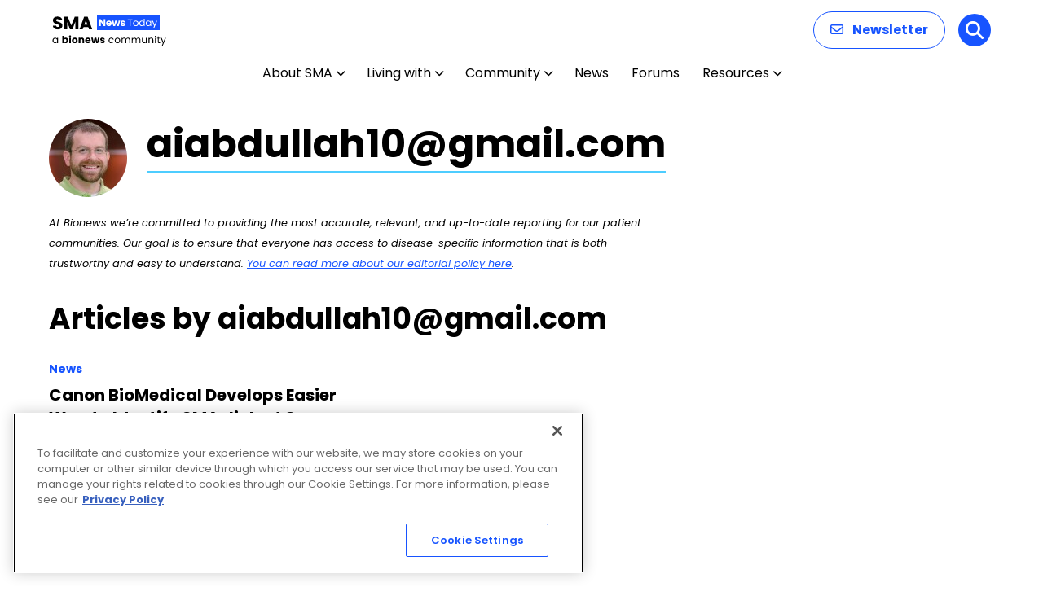

--- FILE ---
content_type: text/html; charset=utf-8
request_url: https://www.google.com/recaptcha/api2/aframe
body_size: 185
content:
<!DOCTYPE HTML><html><head><meta http-equiv="content-type" content="text/html; charset=UTF-8"></head><body><script nonce="JZcWOvTnKrYe7AzwUzAXTg">/** Anti-fraud and anti-abuse applications only. See google.com/recaptcha */ try{var clients={'sodar':'https://pagead2.googlesyndication.com/pagead/sodar?'};window.addEventListener("message",function(a){try{if(a.source===window.parent){var b=JSON.parse(a.data);var c=clients[b['id']];if(c){var d=document.createElement('img');d.src=c+b['params']+'&rc='+(localStorage.getItem("rc::a")?sessionStorage.getItem("rc::b"):"");window.document.body.appendChild(d);sessionStorage.setItem("rc::e",parseInt(sessionStorage.getItem("rc::e")||0)+1);localStorage.setItem("rc::h",'1766918770205');}}}catch(b){}});window.parent.postMessage("_grecaptcha_ready", "*");}catch(b){}</script></body></html>

--- FILE ---
content_type: text/css
request_url: https://smanewstoday.com/wp-content/themes/bionews-global-2-child/style.css?ver=1765943514
body_size: 2731
content:
/*
 * Theme Name: BioNews Global 2 Child
 * Description: Child theme for BioNews sites 5-23-2024
 * Author: Bionews
 * Author URI: https://bionews.com/
 * Template: bionews-global-2
 * Text Domain: bionews-global-2-child
 * Framework: Timber 2
 * Version: 1.0
*/

.bio-nav-logo>img {max-height:84px;}

@media only screen and (max-width:1024px)  {
  .bio-nav-logo>img { max-height:65px;}
}

/* This is CSS for SEO Pages for Kellie */
#raysSubNav a {font-weight: 500;font-size: 15px; padding: 0 9px 0 9px;}
#raysSubNav a:first-of-type {padding-left:0px}
#raysSubNav {color:#b8b8b8;font-weight:400;margin-top:16px}.
.raysTitle{color: #212121;font-size: 34px !important; font-weight: 400; font-family: Aleo,serif !important; line-height: 1.15;}
.raysUpdatedBox{border-left:6px solid #21819b;padding:1px 2px 7px 8px;margin:8px;margin-left:15px}
.raysUpdatedBox p{line-height:24px;margin:0;font-size:14px;font-style:italic}
.raysUpdatedBox p:first-of-type{line-height:29px}

p.sideSpacing {
    line-height: 30px;
	padding: 0px !important;}

/* Rays Template Testing */
#titleBlock {margin-left: 14px;    margin-top: -38px;}
#titleBlock h1 {margin: 0;  margin-top: 9px;font-size: 40px;font-family: Aleo,serif;margin-bottom: -3px;line-height:44px}
#titleBlock h4 {margin: 0;margin-top: 35px;font-size: 14px;font-weight: 500;color: #666;margin-bottom: 0px;}
#titleBlock p{margin:0;margin-top:10px;font-size:15px;margin-bottom:28px;max-width:700px }
#featuredBlockHolder{background-color: #ebf8fc;}
#titleImg{float:right;position:relative; height:100px}
#titleImg img{height: 116px;margin-top: -20px;}
#featuredBlock {padding: 20px;}
#featuredBlock h2, #featuredBlock h2 a {font-family: Aleo,serif;font-weight: 400;font-size: 22px;line-height: 28px;margin-top: 12px;color:#064682}
#featuredBlock h3 {margin:0; margin:2px 0; font-size:28px; font-family: Aleo,serif;font-weight:500}
#featuredBlock p{font-size: 15px;}
#featuredBlock .buttonBlock { color: #fff;background-color: #eb6124; margin: 0 auto;font-weight: 600;text-transform: uppercase;border: 0;padding: 5px;border-radius: 23px;font-size: 13px;width: 144px;margin-top: 18px;text-align: center;}
.featuredItem {float:left;position:relative;margin:5px 28px; width:310px}
.featuredItem  img {background-color:#fff}
.featuredItem p {overflow: hidden;text-overflow: ellipsis;display: -webkit-box;-webkit-line-clamp: 3;line-clamp: 3;-webkit-box-orient: vertical;}
.buttonBlock a{color:#fff !important;}
.buttonBlock a:hover{border-bottom-color:none !important}
#bottomBlock:nth-of-type(1) {margin-top:22px;}
#bottomBlock {margin-top: 0px;}
#bottomBlock h3 {font-size:28px; font-family: Aleo,serif;font-weight:400}
#bottomBlock:nth-of-type(1) h3 {font-size:28px; font-family: Aleo,serif;font-weight:400;margin-top:-30px}

.subItem{clear:both;margin:10px 0 5px 0;display:inline-block;}
.subItem img {float:left;position:relative;margin-right:10px;padding-bottom:8px;margin-bottom: 20px;}
.subItem h2{margin-top:-14px;line-height:26px}
.subItem h2 a {font-family: Aleo,serif !important;font-weight: 400 !important;font-size: 22px !important;line-height: 28px !important;margin:0 !important}
.subItem p {font-size: 15px; margin:4px 0 6px 0;color:#064682;overflow: hidden;text-overflow: ellipsis;display: -webkit-box;-webkit-line-clamp: 2;line-clamp: 2;-webkit-box-orient: vertical;}
.linkBlock{color:#eb6124;font-size:16px;font-weight:800;text-decoration:none}
.center-cropped {object-fit: cover;object-position: center;height: 214px;width: 320px;}
.center-cropped2 {object-fit: cover;object-position: center;height: 107px;width: 160px;}

@media screen and (max-width: 1220px) {
#featuredBlockHolder{}
}

@media screen and (max-width: 1020px) {
#bottomBlock {margin-top: -30px;}
#bottomBlock h3 {font-size: 28px;font-family: Aleo,serif;font-weight: 400;margin-top: 34px;}
#titleBlock {}
}

@media screen and (max-width: 820px) {
#titleImg{float: none;margin: 0 auto;text-align: center;width: 100%;}
#titleImg img{margin: 0 auto;margin-top: 20px;}
#featuredBlockHolder{width: 100%;margin-left: 0;}
.featuredItem {float: none; margin: 0 auto;width: 90%;padding-bottom:15px;margin-top:22px}
.featuredItem  img {}
#featuredBlock {padding:0 0 12px 0}
#featuredBlock h2 {margin-top: -5px;}
#featuredBlock h3 {padding: 14px 0 10px 20px;}
#featuredBlock .buttonBlock { margin-bottom:14px}
#bottomBlock:nth-of-type(1) {margin-top: -30px;}
#bottomBlock{width:90%;margin:0 auto}
.subItem img {float: none; position: relative; margin: 0 auto; padding-bottom: 8px; margin-left: 0px;}	
.center-cropped, .center-cropped2 {width: 640px;height:428px;margin:0 auto; }
}

@media screen and (max-width: 640px) {
#titleBlock {margin-left: 0px;}
#bottomBlock:nth-of-type(1) h3 { margin-top: 28px;}
	#titleBlock h1 {font-size: 34px;line-height: 42px;}
.center-cropped, .center-cropped2 {width: 320px;height:214px;margin:0 auto; }	
}

@media screen and (max-width: 440px) {
#titleBlock {margin-left: 25px;    width: 90%;}
.center-cropped, .center-cropped2 {margin:0 auto; }	
}
/* END Rays Template Testing */
ol {
	word-wrap: break-word;
	max-width: 100vw;
}


/* search drawer mobile */

@media (max-width: 450px){

.bio-nav-menu-item-search {
    display: inline;
	}

.bio-search-drawer--expanded .bio-btn--icon {
	display:none
	}

.bio-btn--primary-solid {
    background-color: #084c61;
	}

.bio-search-drawer--expanded .bio-nav-menu-item>.bio-btn {
   background-color: #084c61;
}
}
.aligncenter {
  margin-left: auto;
  margin-right: auto;
}
.size-full, .size-large, .size-medium, .bio-article-content-featured-image, .bio-post-preview--image img {
	border-radius: 5px;
	box-shadow: 0 3px 12px -1px rgba(7,10,25,.2),0 22px 27px -20px rgba(7,10,25,.2)
}
div.bio-post-preview-inline > div > div.bio-post-preview--image > img {
	box-shadow: none;
}

/**** ipad mini ****/

@media screen and (max-width: 1080px) {
	.bio-layout--content-sidebar {
		display:inline;
		max-width: 90% !important;
	}
}

#bionews-div-survey-gpt-ad-2 .adspot-title,
#bionews-div-survey-gpt-ad-3 .adspot-title {
    display: none !important;
}
.author-3295 .author-box-head,
.author-3295 .author-box-description,
.author-1749 .author-box-head,
.author-1749 .author-box-description,
.author-4036 .author-box-head,
.author-4036 .author-box-description {
    display: none;
}
.page-id-86988 .bio-post-preview--byline, .page-id-88114 .bio-post-preview--byline, .page-id-92320 .bio-post-preview--byline {
	display:none;
}
.wp-image-87643 {
	border-radius: 0px;
}
/* accordion css */
.container { width: 100%;margin: 1em auto;}
dt {
  font-weight: bold;
}
.accordion {
  margin: 1em 0;
}
.accordion dt {
  color: #033443;
  margin:0;
  margin-top: .5em;
}
.accordion dd {
  margin: 0;
  margin-bottom: .5em;
  border-top: none;
  display: block;
}
.accordion dt:hover,
.accordion dt:active {
	  text-decoration: underline;
}

/* interactivity using aria-state expanded */
.js.accordion dt { cursor: pointer;}
.js.accordion dd[aria-expanded=false] { opacity: 0; display: none; } /* hide using js */ 
.js.accordion dd[aria-expanded=true] { display: inherit; }
.page-id-86988 .bio-module-container {
	margin-top: 0px;
}
.page-id-88941 .bio-hero-container {
  padding-bottom: 30px;
  padding-top: 30px;
}
.page-id-88092 h3, .page-id-88100 h3, .page-id-88085 h3, .page-id-88054 h3 {
  font-size: 1.17em; !important;
	font-weight: bold;
}
.page-id-88092 h1, .page-id-88100 h1, .page-id-88085 h1, .page-id-88054 h1 {
  font-size: 2em;
  font-weight: bold;
}
.wp-image-89068, .wp-image-89078 {
	box-shadow: none;
}
.bio-ad {
   padding: 5px 0 10px 0 !important;
}
.jw-shelf-widget .jw-related-shelf-contents {
    max-width: 700px;
		margin-left: auto;
    margin-right: auto;
    }
@media (max-width: 480px) {
.jw-shelf-widget .jw-related-shelf-contents {
    max-width: 320px;
		margin-left: auto;
    margin-right: auto;
    }
}

/* Updates to subnav */
#newSubNav {
	max-width: 1200px;
	margin: auto;
}
.bio-content-container.bio-background.bio-background--light-gray:has(.bio-type-body--default #newSubNav) { 
	max-width: 100%;
	padding-bottom: 20px;
  padding-top: 10px;
}
#newSubNav {
    display: flex;
    align-items: center;
		flex-wrap: wrap;
}

#newSubNav .nav-item {
    position: relative;
    margin: 0 4px; /* Adjust margin as needed for spacing */
    box-sizing: border-box;
    display: flex;
    align-items: center;
}

#newSubNav .nav-item:not(.title):not(.last)::after  {
    content: '|';
    color: lightgray;
    margin-left: 8px; /* Adjust margin for space after the divider */
}

#newSubNav .nav-item.title {
    color: #333;
    font-weight: 700;
    padding-right: 0;
    margin-right: 8px;
}

#newSubNav .nav-item.last {
    padding-right: 0;
}

/* Hero banners */

.page-id-84512 div.bio-hero-content,
.page-id-86988 div.bio-hero-content, .page-id-88114 div.bio-hero-content, .page-id-92286 div.bio-hero-content {
    max-width: 900px;
}

.page-id-88114 div.bio-hero-container, .page-id-92286 div.bio-hero-container, .page-id-86988 div.bio-hero-container {
    padding: 30px;
}

.page-id-84512 div.bio-hero-container {
    padding: 15px;
}

.bio-hero {
    background-repeat: no-repeat;
}
.bio-hero-image-text {
 		background-size: contain;
}
.bio-hero-image-background {
	display: flex !important;
}
.bio-hero-image-background .bio-hero-content {
    display: flex;
    justify-content: center;
    width: 100%;
		text-align: center;
	  flex-direction: column;
}

/*Med Review*/


#byline-container #byline-author {
	margin: 10px 0 5px 0; 
	padding-bottom: 0
}

/* Medreview Block Start */

 .flex-container {
  display: flex;
	align-items: center;
}
 .flex-container div {
  text-align: center;
	margin: 15px;
}

#medreview-author {
	padding: 10px 0;
}

#medreview-img {
	margin: 0 10px 0 0;
}

/* Medreview Block End */

#inarticle {
	margin-left: 5px; 
	font-size: 700; 
	font-weight: 600;
}


/* #### Subnav Block Start #### */

#newSubNav {

	margin-top: 15px;
	margin-bottom: 15px;
  border-bottom: 1px solid #e9e9e9;
  border-top: 1px solid #e9e9e9;
  padding: 10px 0;
    }

/* #### Subnav Block End #### */


--- FILE ---
content_type: application/javascript
request_url: https://d1gwclp1pmzk26.cloudfront.net/agile/agile-cloud.js
body_size: 721
content:
function _agile_load_cloud_file(){try{if(!document.body){clearInterval(_agile_body_load_interval_timer);_agile_body_load_interval_timer=setInterval(function(){_agile_load_cloud_file()},100);return}clearInterval(_agile_body_load_interval_timer);var d=window.navigator&&window.navigator.appVersion.split("MSIE");if(parseFloat(d[1])){d=parseFloat(d[1])}var a="https://d1gwclp1pmzk26.cloudfront.net/agile/stats/min/app/v11/agile-min.js";var c=document.createElement("script");c.type="text/javascript";c.async=true;c.src=a+((d&&d==10)?"?t="+new Date().getTime():"");document.getElementsByTagName("body")[0].appendChild(c)}catch(b){}}var _agile_body_load_interval_timer;(function(){_agile_load_cloud_file()})();


--- FILE ---
content_type: text/plain; charset=utf-8
request_url: https://bionews-acceptor-221077778092.us-central1.run.app/report
body_size: -273
content:
Publish successed

--- FILE ---
content_type: application/javascript; charset=utf-8
request_url: https://fundingchoicesmessages.google.com/f/AGSKWxVRf4HmjS3LXNaR-dqKFunvC15-i3ZJp-GYnpWvuU3ElpReeKI2KA6GT5B4-0HxNLQJQbwEUNeEFZlnqEt5x2Dnjjeo5LVgOhZNUMYUqvHR0PMhozV6iEC2KKjBoD-jOkqz-nD0?fccs=W251bGwsbnVsbCxudWxsLG51bGwsbnVsbCxudWxsLFsxNzY2OTE4NzU5LDI4NTAwMDAwMF0sbnVsbCxudWxsLG51bGwsW251bGwsWzddXSwiaHR0cHM6Ly9zbWFuZXdzdG9kYXkuY29tL2F1dGhvci9haWFiZHVsbGFoMTBnbWFpbC1jb20vIixudWxsLFtbOCwic0NoTkg1T3NhazAiXSxbOSwiZW4tVVMiXSxbMTksIjIiXSxbMTcsIlswXSJdLFsyNCwiIl0sWzI1LCJbWzMxMDYxNjkxLDk1MzQwMjUyLDk1MzQwMjU0LDMxMDYxNjkzXV0iXSxbMjksImZhbHNlIl1dXQ
body_size: -220
content:
if (typeof __googlefc.fcKernelManager.run === 'function') {"use strict";this.default_ContributorServingResponseClientJs=this.default_ContributorServingResponseClientJs||{};(function(_){var window=this;
try{
var $H=function(a){this.A=_.t(a)};_.u($H,_.J);var aI=_.Zc($H);var bI=function(a,b,c){this.B=a;this.params=b;this.j=c;this.l=_.F(this.params,4);this.o=new _.Yg(this.B.document,_.O(this.params,3),new _.Lg(_.Kk(this.j)))};bI.prototype.run=function(){if(_.P(this.params,10)){var a=this.o;var b=_.Zg(a);b=_.Jd(b,4);_.ch(a,b)}a=_.Lk(this.j)?_.Xd(_.Lk(this.j)):new _.Zd;_.$d(a,9);_.F(a,4)!==1&&_.H(a,4,this.l===2||this.l===3?1:2);_.Ag(this.params,5)&&(b=_.O(this.params,5),_.gg(a,6,b));return a};var cI=function(){};cI.prototype.run=function(a,b){var c,d;return _.v(function(e){c=aI(b);d=(new bI(a,c,_.A(c,_.Jk,2))).run();return e.return({ia:_.L(d)})})};_.Nk(8,new cI);
}catch(e){_._DumpException(e)}
}).call(this,this.default_ContributorServingResponseClientJs);
// Google Inc.

//# sourceURL=/_/mss/boq-content-ads-contributor/_/js/k=boq-content-ads-contributor.ContributorServingResponseClientJs.en_US.sChNH5Osak0.es5.O/d=1/exm=kernel_loader,loader_js_executable/ed=1/rs=AJlcJMz7a3Aoypzl3FteasZliPsUtk5MMw/m=web_iab_tcf_v2_signal_executable
__googlefc.fcKernelManager.run('\x5b\x5b\x5b8,\x22\x5bnull,\x5b\x5bnull,null,null,\\\x22https:\/\/fundingchoicesmessages.google.com\/f\/AGSKWxVhjtagh6qjJZqXMJDX-xVp3G7MSJOSZX9QfiRivV3aCss3UfzI_nvhKE-4ExlTmnyh_ZjMSLeJOJG5KDp6I_-sw2pvqk3BX_qj7tV4q65nBfn9Czd0hF8kj7EGnq775laXr35U\\\x22\x5d,null,null,\x5bnull,null,null,\\\x22https:\/\/fundingchoicesmessages.google.com\/el\/AGSKWxWrFVXNEkJO0J1PjkuZJHubXzRnJxOJoSCah6OQCxmOxcR0KR96tF3s6VgRz53TFgWPN97EYFRipEePvd8hG7wQCDOlflAw541y1E1mpjCImiHfT67RGcJjD60VLjCCf5nR05xr\\\x22\x5d,null,\x5bnull,\x5b7\x5d\x5d\x5d,\\\x22smanewstoday.com\\\x22,1,\\\x22en\\\x22,null,null,null,null,1\x5d\x22\x5d\x5d,\x5bnull,null,null,\x22https:\/\/fundingchoicesmessages.google.com\/f\/AGSKWxX1B7EiJRj3YlYXM-iLdwX25EGEW-nfZvwzA8jiW2VvWBXl2Z0fqg8IhP7zoGyFuREE8PzW3cOgqea5SneEcXYrDeTZm9aRqG7SaynKd_GTNZ5-Q66OYQnC_-JyfBclTQDkTUuB\x22\x5d\x5d');}

--- FILE ---
content_type: application/javascript
request_url: https://d1gwclp1pmzk26.cloudfront.net/agile/stats/min/app/v11/agile-min.js
body_size: 64276
content:
function agile_createContact(r,c){var b={};var e=[];for(var s in r){if(r.hasOwnProperty(s)&&s!="tags"&&s!="lead_score"&&s!="agile_source"){e.push(agile_propertyJSON(s,r[s]))}}var k=agile_read_cookie(agile_guid.cookie_original_ref);var f=agile_read_cookie(agile_guid.cookie_tags);var j=agile_read_cookie(agile_guid.cookie_score);var t=agile_read_cookie(agile_guid.cookie_campaigns);var p=agile_getUtmParamsAsProperties();var a=agile_read_data("agile-browser-id");var l=agile_guid.get();b.properties=e;if(k){e.push(agile_propertyJSON("original_ref",k))}if(p&&p.size!=0){try{e.push.apply(e,p)}catch(d){console.debug("Error occured while pushing utm params "+d)}}if(r.tags){var h=r.tags;var m=h.trim().replace("/ /g"," ");m=m.replace("/, /g",",");b.tags=m.split(",");for(var o=0;o<b.tags.length;o++){b.tags[o]=b.tags[o].trim()}}if(f){agile_delete_cookie(agile_guid.cookie_tags);var m=f.trim().replace("/ /g"," ");m=m.replace("/, /g",",");var g=m.split(",");if(b.tags){for(var o=0;o<g.length;o++){b.tags.push(g[o].trim())}}else{b.tags=[];for(var o=0;o<g.length;o++){b.tags.push(g[o].trim())}}}if(r.lead_score){b.lead_score=parseInt(r.lead_score)}if(r.agile_source){b.source=r.agile_source}if(j){agile_delete_cookie(agile_guid.cookie_score);if(b.lead_score){b.lead_score=b.lead_score+parseInt(j)}else{b.lead_score=parseInt(j)}}var q="contact={0}".format(encodeURIComponent(JSON.stringify(b)));if(t){agile_delete_cookie(agile_guid.cookie_campaigns);q=q+"&campaigns={0}".format(encodeURIComponent(t))}if(a!=""){q=q+"&browserId="+encodeURIComponent(a)}if(l!=null||l!=undefined){q=q+"&guId="+encodeURIComponent(l)}var n=agile_id.getURL()+"/contacts?callback=?&id="+agile_id.get()+"&"+q;if(n.length>1200&&document.getElementById("agile-form")!=null){document.getElementById("agile-form").setAttribute("method","POST");throw new Error("Whoops!")}else{agile_json(n,c)}}function agile_deleteContact(b,c){if(!b){if(!agile_guid.get_email()){return}else{b=agile_guid.get_email()}}var a=agile_id.getURL()+"/contact/delete?callback=?&id="+agile_id.get()+"&email="+encodeURIComponent(b);agile_json(a,c)}function agile_getContact(b,d){if(!b){if(!agile_guid.get_email()){return}else{b=agile_guid.get_email()}}var c="email={0}".format(encodeURIComponent(b));var a=agile_id.getURL()+"/contact/email?callback=?&id="+agile_id.get()+"&"+c;agile_json(a,d)}function agile_updateContact(c,e,b){if(!b){if(!agile_guid.get_email()){return}else{b=agile_guid.get_email()}}var d="data={0}&email={1}".format(encodeURIComponent(JSON.stringify(c)),encodeURIComponent(b));var a=agile_id.getURL()+"/contact/update?callback=?&id="+agile_id.get()+"&"+d;agile_json(a,e)}function agile_createCompany(e,f){var d=[];for(var c in e){if(e.hasOwnProperty(c)){d.push(agile_propertyJSON(c,e[c]))}}var b={};b.properties=d;var a=agile_id.getURL()+"/company?callback=?&id="+agile_id.get()+"&data="+encodeURIComponent(JSON.stringify(b));agile_json(a,f)}function agile_getUtmParamsAsProperties(){var a=[];try{var d=agile_getUtmParams();for(var c in d){if(d.hasOwnProperty(c)){a.push(agile_propertyJSON(c,d[c]))}}}catch(b){console.debug(b)}return a}function agile_addNote(c,e,b){if(!b){if(!agile_guid.get_email()){return}else{b=agile_guid.get_email()}}var d="data={0}&email={1}".format(encodeURIComponent(JSON.stringify(c)),encodeURIComponent(b));var a=agile_id.getURL()+"/contacts/add-note?callback=?&id="+agile_id.get()+"&"+d;agile_json(a,e)}function agile_getNotes(c,b){if(!b){if(!agile_guid.get_email()){return}else{b=agile_guid.get_email()}}var a=agile_id.getURL()+"/contacts/get-notes?callback=?&id="+agile_id.get()+"&"+"email={0}".format(encodeURIComponent(b));agile_json(a,c)}function agile_addDeal(c,e,b){if(!b){if(!agile_guid.get_email()){return}else{b=agile_guid.get_email()}}var d="opportunity={0}&email={1}".format(encodeURIComponent(JSON.stringify(c)),encodeURIComponent(b));var a=agile_id.getURL()+"/opportunity?callback=?&id="+agile_id.get()+"&"+d;agile_json(a,e)}function agile_getDeals(c,b){if(!b){if(!agile_guid.get_email()){return}else{b=agile_guid.get_email()}}var a=agile_id.getURL()+"/contacts/get-deals?callback=?&id="+agile_id.get()+"&"+"email={0}".format(encodeURIComponent(b));agile_json(a,c)}function agile_updateDeal(c,e,b){if(!b){if(!agile_guid.get_email()){return}else{b=agile_guid.get_email()}}var d="opportunity={0}&email={1}".format(encodeURIComponent(JSON.stringify(c)),encodeURIComponent(b));var a=agile_id.getURL()+"/opportunity/update-deal?callback=?&id="+agile_id.get()+"&"+d;agile_json(a,e)}function agile_enable_console_logging(){var a=false;if(typeof console==="undefined"||!a){console={log:function(){},error:function(){}}}if(typeof(console.log)==="undefined"||!a){console.log=function(){return 0}}if(typeof(console.error)==="undefined"||!a){console.error=function(){return 0}}}function agile_track_webrule(a,d,c){var b="https://"+agile_id.getNamespace()+".agilecrm.com/savedata?callback=?&email="+a.email+"&domain="+agile_id.getNamespace()+"&webruleid="+CURRENT_AGILE_WEB_RULE_ID+"&webruletype="+c;agile_json(b)}var _agile={set_account:function(c,b,a){_agile._filter(function(){agile_setAccount(c,b,a)})},set_email:function(a){_agile._filter(function(){agile_setEmail(a)})},track_page_view:function(a){_agile._filter(function(){agile_trackPageview(a)})},set_tracking_domain:function(a){_agile._filter(function(){agile_trackingDomain(a)})},create_contact:function(a,b){_agile._filter(function(){agile_createContact(a,b)})},get_contact:function(a,b){_agile._filter(function(){agile_getContact(a,b)})},add_tag:function(b,c,a){_agile._filter(function(){agile_addTag(b,c,a)})},remove_tag:function(b,c,a){_agile._filter(function(){agile_removeTag(b,c,a)})},add_score:function(b,c,a){_agile._filter(function(){agile_addScore(b,c,a)})},subtract_score:function(b,c,a){_agile._filter(function(){agile_subtractScore(b,c,a)})},add_note:function(b,c,a){_agile._filter(function(){agile_addNote(b,c,a)})},set_property:function(b,c,a){_agile._filter(function(){agile_setProperty(b,c,a)})},add_task:function(b,c,a){_agile._filter(function(){agile_addTask(b,c,a)})},add_deal:function(b,c,a){_agile._filter(function(){agile_addDeal(b,c,a)})},get_score:function(b,a){_agile._filter(function(){agile_getScore(b,a)})},get_tags:function(b,a){_agile._filter(function(){agile_getTags(b,a)})},get_notes:function(b,a){_agile._filter(function(){agile_getNotes(b,a)})},add_campaign:function(b,c,a){_agile._filter(function(){agile_addCampaign(b,c,a)})},get_campaigns:function(b,a){_agile._filter(function(){agile_getCampaigns(b,a)})},get_campaign_logs:function(b,a){_agile._filter(function(){agile_getCampaignlogs(b,a)})},get_workflows:function(a){_agile._filter(function(){agile_getWorkflows(a)})},get_pipelines:function(a){_agile._filter(function(){agile_getPipelines(a)})},get_milestones:function(a){_agile._filter(function(){agile_getMilestones(a)})},get_milestones_by_pipeline:function(a,b){_agile._filter(function(){agile_getMilestones_by_pipeline(a,b)})},update_contact:function(b,c,a){_agile._filter(function(){agile_updateContact(b,c,a)})},get_email:function(a){_agile._filter(function(){agile_getEmail(a)})},create_company:function(a,b){_agile._filter(function(){agile_createCompany(a,b)})},get_property:function(b,c,a){_agile._filter(function(){agile_getProperty(b,c,a)})},remove_property:function(b,c,a){_agile._filter(function(){agile_removeProperty(b,c,a)})},add_property:function(b,c,a){_agile._filter(function(){agile_setProperty(b,c,a)})},web_rules:function(a){_agile._filter(function(){agile_webRules(a)})},unsubscribe_campaign:function(b,c,a){_agile._filter(function(){agile_unsubscribeCampaign(b,c,a)})},allowed_domains:function(a){_agile._filter(function(){agile_allowedDomains(a)})},is_valid_call:function(){return !_agile_check_function_caller_is_console()},_filter:function(a){if(_agile.is_valid_call()){return a()}console.log("%cStop! Function calls from console are disabled.","color: red;")}};var _agile_synch_form_v4=function(w){if(w){if(w.querySelectorAll(".agile_span_date_error").length>0){return}if(!agile_validations(w)){return}var e=w.querySelectorAll(".agile-button")[0];if(e){e.setAttribute("disabled","disabled")}var v=w.querySelectorAll('span[id="agile-error-msg"]')[0];if(v){var g=document.createElement("img");g.src="https://s3.amazonaws.com/PopupTemplates/form/spin.gif";v.appendChild(g)}var o=w}else{if(document.querySelectorAll(".agile_span_date_error").length>0){return}if(!agile_validations()){return}var e=document.querySelectorAll(".agile-button")[0];if(e){e.setAttribute("disabled","disabled")}var v=document.getElementById("agile-error-msg");if(v){var g=document.createElement("img");g.src="https://s3.amazonaws.com/PopupTemplates/form/spin.gif";v.appendChild(g)}var o=document.forms["agile-form"]}if(!o){return}var f="#";if(o._agile_redirect_url){f=o._agile_redirect_url.value}var m={};var b={};var u=[];var d={};var t=true;var c,n;if(typeof o=="object"&&o.nodeName=="FORM"){var r=o.elements.length;for(var q=0;q<r;q++){c=o.elements[q];if(c.id&&c.id=="g-recaptcha-response"){continue}if(c.name&&!c.disabled&&c.type!="file"&&c.type!="reset"&&c.type!="submit"&&c.type!="button"){d[c.id]=c.value;if("address, city, state, country, zip".indexOf(c.name)!=-1){b[c.name]=c.value}else{if(c.type=="select-multiple"){n=o.elements[q].options.length;for(var p=0;p<n;p++){if(c.options[p].selected&&c.options[p].value){if(m.hasOwnProperty(c.name)){m[c.name]=m[c.name]+", "+c.options[p].value}else{m[c.name]=c.options[p].value}}}}else{if((c.type!="checkbox"&&c.type!="radio")||c.checked){if(c.value){if(m.hasOwnProperty(c.name)){m[c.name]=m[c.name]+","+c.value}else{m[c.name]=c.value}}}}}if(c.name=="note"&&m.note){var s={};var k=agile_find_closest_element(c,function(j){if(j.getElementsByTagName("label")[0]){return(" "+j.getElementsByTagName("label")[0].className+" ").replace(/[\n\t]/g," ").indexOf(" agile-label ")!=-1}return false});var h="";if(k){h=k.getElementsByTagName("label")[0]}if(h){s.subject=h.innerText||h.textContent||"Form Note"}else{s.subject="Form Note"}s.subject=s.subject.replace(/^\s\s*/,"").replace(/\s\s*$/,"");s.description=m.note;if(s.description){u.push(s)}delete m.note}}}}b=JSON.stringify(b);if(b.length>2){m.address=b}var a=m.email;if(a){_agile.set_email(a)}m=deleteAgileHiddenFields(m);m.agile_source="form";_agile.create_contact(m,{success:function(x){var l=x.id;var y=0;if(u.length>0){for(var j=0;j<u.length;j++){_agile.add_note(u[j],{success:function(z){y++;if(y==u.length){agile_formCallback(["",v],e,f,o,l,d,t,w)}},error:function(z){agile_formCallback(["Error in sending data",v],e,f,o,w)}})}}else{agile_formCallback(["",v],e,f,o,l,d,t,w)}},error:function(j){if(j.error.indexOf("Duplicate")!=-1){_agile.update_contact(m,{success:function(y){t=false;var x=y.id;var z=0;if(u.length>0){for(var l=0;l<u.length;l++){_agile.add_note(u[l],{success:function(A){z++;if(z==u.length){agile_formCallback(["",v],e,f,o,x,d,t,w)}},error:function(A){agile_formCallback(["Error in sending data",v],e,f,o,w)}})}}else{agile_formCallback(["",v],e,f,o,x,d,t,w)}},error:function(l){if(l&&l.error){agile_formCallback(["Error: "+l.error,v],e,f,o,w)}else{agile_formCallback(["Error in sending data",v],e,f,o,w)}}})}else{if(j&&j.error){agile_formCallback(["Error: "+j.error,v],e,f,o,w)}else{agile_formCallback(["Error in sending data",v],e,f,o,w)}}}})};var prepareDateTypeValue=function(k){var b=k.currentTarget.parentElement.id;var p=k.currentTarget.parentElement.nextElementSibling.childNodes[0];var f=k.currentTarget.parentElement.nextElementSibling.childNodes;var l=null;for(i=0;i<f.length;i++){var c=f[i];if(c!=null&&c.className!=null){if(c.className.indexOf("agile_span_date_error")>-1){l=c;break}}}var g=p.name;var h=p.getAttribute("data-agilefield-type");var e=k.currentTarget.parentElement.children[0].value;var j=k.currentTarget.parentElement.children[1].value;var m=k.currentTarget.parentElement.children[2].value;if(h==null){p.value="01-Jan-2017";return}if(h.indexOf("DATE")>-1){if(e&&j&&m){var o=agileDateValueValidate(e,j,m,b,p,l);if(!o){var a=e+"-"+j+"-"+m;var d=Date.parse(a)/1000;console.log(typeof(d)+"	"+d);p.value=d}}else{if(l==null){var n=document.createElement("p");n.innerHTML="Select a valid date.";n.id="agile_span_"+b;n.className="agile_span_date_error";n.style.color="#d9534f";n.style.fontSize="12px";p.parentNode.insertBefore(n,p.nextSibling)}p.value=""}}else{if(e&&j&&m){var o=agileDateValueValidate(e,j,m,b,p,l);if(!o){var a=e+"-"+j+"-"+m;console.log(typeof(a)+"	"+a);p.value=a.trim()}}else{if(l==null){var n=document.createElement("p");n.innerHTML="Select a valid date.";n.id="agile_span_"+b;n.className="agile_span_date_error";n.style.color="#d9534f";n.style.fontSize="12px";p.parentNode.insertBefore(n,p.nextSibling)}p.value=""}}};var agileDateValueValidate=function(c,d,e,a,j,h){var g=false;if(d.indexOf("Feb")>-1){var b=parseInt(c);if(b>28){if(b==29){if(!(((e%4==0)&&(e%100!=0))||(e%400==0))){g=true;if(h==null){var f=document.createElement("p");f.innerHTML="Select a valid date.";f.id="agile_span_"+a;f.className="agile_span_date_error";f.style.color="#d9534f";f.style.fontSize="12px";j.parentNode.insertBefore(f,j.nextSibling)}}}else{g=true;if(h==null){var f=document.createElement("p");f.innerHTML="Select a valid date.";f.id="agile_span_"+a;f.className="agile_span_date_error";f.style.color="#d9534f";f.style.fontSize="12px";j.parentNode.insertBefore(f,j.nextSibling)}}}}else{if(d.indexOf("Apr")>-1||d.indexOf("June")>-1||d.indexOf("Sep")>-1||d.indexOf("Nov")>-1){if(c.indexOf("31")>-1){g=true;if(h==null){var f=document.createElement("p");f.innerHTML="Select a valid date.";f.id="agile_span_"+a;f.className="agile_span_date_error";f.style.color="#d9534f";f.style.fontSize="12px";j.parentNode.insertBefore(f,j.nextSibling)}}}}if(!g){if(h){h.parentNode.removeChild(h)}}return g};function agile_setEmail(a){agile_guid.set_email(a)}function agile_getEmail(c){var b=agile_guid.get_email();if(b==null||!b){if(c&&typeof(c.success)=="function"){c.success({email:"null"})}return}var a=agile_id.getURL()+"/email?callback=?&id="+agile_id.get()+"&email="+encodeURIComponent(b);agile_json(a,c)}function agile_setProperty(c,e,b){if(!b){if(!agile_guid.get_email()){return}else{b=agile_guid.get_email()}}var d="data={0}&email={1}".format(encodeURIComponent(JSON.stringify(c)),encodeURIComponent(b));var a=agile_id.getURL()+"/contacts/add-property?callback=?&id="+agile_id.get()+"&"+d;agile_json(a,e)}function agile_getProperty(c,d,b){if(!b){if(!agile_guid.get_email()){return}else{b=agile_guid.get_email()}}if(!c){return}var a=agile_id.getURL()+"/contacts/get-property?callback=?&id="+agile_id.get()+"&name="+c+"&email="+encodeURIComponent(b);agile_json(a,d)}function agile_removeProperty(c,d,b){if(!b){if(!agile_guid.get_email()){return}else{b=agile_guid.get_email()}}if(!c){return}var a=agile_id.getURL()+"/contacts/remove-property?callback=?&id="+agile_id.get()+"&name="+c+"&email="+encodeURIComponent(b);agile_json(a,d)}function loadAgileCRMForm(e){var c=e.split("_");var d=c.pop();var b=c.join("_");var a=document.createElement("script");a.src=agile_id.getDomainHostURL()+"/core/api/forms/form/js/"+d;document.body.appendChild(a)}function showAgileCRMForm(j,d){var k=document.getElementById(d);if(k===null){var m=d.split("_").pop();k=document.querySelectorAll("[id*=_"+m+"]")[0]}if(!k){return}if(j==null){k.innerHTML="This Form no longer exists";return}var a=navigator.userAgent;if(a.indexOf("MSIE")!=-1&&parseInt(a.split("MSIE")[1])<9){var h=document.createElement("link");h.rel="stylesheet";h.type="text/css";h.href="https://s3.amazonaws.com/agilecrm/forms/v1/agile-form-min.css";if(document.getElementsByTagName("head")[0]!=undefined){document.getElementsByTagName("head")[0].appendChild(h)}}k.innerHTML=j.formHtml;appendFutureYears();var c=document.getElementById("gRecaptchaSrc");if(c){k.removeChild(c)}var e=k.getElementsByTagName("script");e=e[0].innerHTML;var g=document.createElement("script");g.id="agileCRMFormLoadScript";g.text=e;document.body.appendChild(g);utmHiddenField();var b=JSON.parse(j.formJson);for(var l in b[0].fields.agilepreloadfields.value){if(b[0].fields.agilepreloadfields.value[l]["selected"]){if(b[0].fields.agilepreloadfields.value[l]["value"]=="true"){_agile_load_form_fields()}}}var b=JSON.parse(j.formJson);if(typeof b[0].fields.agileformcaptcha!=="undefined"){for(var l in b[0].fields.agileformcaptcha.value){if(b[0].fields.agileformcaptcha.value[l]["selected"]){if(b[0].fields.agileformcaptcha.value[l]["value"]=="true"){var f=document.createElement("script");f.src="https://www.google.com/recaptcha/api.js";document.body.appendChild(f)}}}}}function agileOnloadFunction(){var b=document.querySelectorAll(".agile_crm_form_embed");if(b.length!=0){for(var a=0;a<b.length;a++){loadAgileCRMForm(b[a].getAttribute("id"));b[a].style.display=""}}}function agileOnLoadEventListener(b,c,a){if(c.addEventListener){c.addEventListener(b,a,false)}else{if(c.attachEvent){c.attachEvent("on"+b,a)}}}agileOnLoadEventListener("load",window,agileOnloadFunction);function _agile_is_js_serving_from_cloudfront(){var a="";var b=document.getElementById("_agile_min_js");if(b){a=b.src||b.getAttribute("src")}return(a.indexOf("cloudfront")>-1)}function agile_webRules(b){var a=agile_id.getURL()+"/web-rules?callback=?&id="+agile_id.get();agile_json(a,b)}function _agile_execute_web_rules(){if(typeof IS_AGILE_WEB_RULE_EXECUTED!=="undefined"){return}IS_AGILE_WEB_RULE_EXECUTED="true";var a="https://s3.amazonaws.com/agilecrm/web-rules-static/agile-webrules-min.js";if(agile_id.getDomainHostURL().indexOf(".appspot.com")!==-1){a="https://s3.amazonaws.com/agilecrm/web-rules-static/beta/agile-webrules-min.js"}_agile_require_js(a,function(){_agile_webrules()})}function _agile_require_js(d,c){var a=document.createElement("script");a.type="text/javascript";a.async=true;a.src=d;if((navigator.appVersion).indexOf("MSIE")>0){a.onreadystatechange=function(){if((!this.readyState||this.readyState==="loaded"||this.readyState==="complete")){c()}}}else{a.onload=function(){if((!this.readyState||this.readyState==="loaded"||this.readyState==="complete")){c()}}}var b=document.getElementsByTagName("head")[0];b.appendChild(a)}var _agile_synch_form_v3=function(){var h=document.querySelectorAll(".agile-button")[0];if(h){h.setAttribute("disabled","disabled")}var r=document.getElementById("agile-error-msg");if(r){var k=document.createElement("img");k.src="https://s3.amazonaws.com/PopupTemplates/form/spin.gif";r.appendChild(k)}var m=document.forms["agile-form"];var j=m._agile_redirect_url.value;var l={};var c={};var g=undefined;var q=[];var d={};var p=true;for(var n=0;n<m.length;n++){var a=m[n].getAttribute("name");var s=m[n].value;var f=m[n].getAttribute("id");var e=m[n].getAttribute("type");if(e=="hidden"){m[n].setAttribute("disabled","disabled")}if((e=="radio"||e=="checkbox")&&!m[n].checked){continue}if(a&&s){d[f]=s;if("address, city, state, country, zip".indexOf(a)!=-1){c[a]=s}else{if(a=="tags"){if(g){g=g+","+s}else{g=s}}else{if(a=="note"){var o={};o.subject=m[n].parentNode.parentNode.getElementsByTagName("label")[0].innerHTML;o.description=s;q.push(o)}else{l[a]=s}}}}else{if(s){d[f]=s}}}c=JSON.stringify(c);if(c.length>2){l.address=c}if(g){l.tags=g}var b=l.email;if(b){_agile.set_email(b)}l=deleteAgileHiddenFields(l);_agile.create_contact(l,{success:function(v){var u=v.id;var w=0;if(q.length>0){for(var t=0;t<q.length;t++){_agile.add_note(q[t],{success:function(x){w++;if(w==q.length){agile_formCallback(["",r],h,j,m,u,d,p)}},error:function(x){agile_formCallback(["Error in sending data",r],h,j,m)}})}}else{agile_formCallback(["",r],h,j,m,u,d,p)}},error:function(t){if(t.error.indexOf("Duplicate")!=-1){_agile.update_contact(l,{success:function(w){p=false;var v=w.id;var x=0;if(q.length>0){for(var u=0;u<q.length;u++){_agile.add_note(q[u],{success:function(y){x++;if(x==q.length){agile_formCallback(["",r],h,j,m,v,d,p)}},error:function(y){agile_formCallback(["Error in sending data",r],h,j,m)}})}}else{agile_formCallback(["",r],h,j,m,v,d,p)}},error:function(u){agile_formCallback(["Error in sending data",r],h,j,m)}})}else{agile_formCallback(["Error in sending data",r],h,j,m)}}})};function agile_track_form_action(a){}function agile_validations(a){var o=true;var g=null;if(a){var p=a;var j=a.querySelector("span[id='agile-error-msg']")}else{var p=document.forms["agile-form"];var j=document.querySelector("span[id='agile-error-msg']")}for(var d=0;d<p.length;d++){var n=p[d].getAttribute("id");var b=p[d].getAttribute("type");var m=p[d];var h=null;if(m.nextSibling!=null&&typeof(m.nextSibling.getAttribute)!="undefined"&&m.nextSibling.getAttribute("id")=="agile_span"+d){var h=m.nextSibling}var k=p[d].getAttribute("required");if(n){if(m.value==""&&h==null&&k==""){o=false;var l=document.createElement("span");l.innerHTML="Enter a value for this field.";l.id="agile_span"+d;l.style.color="red";l.style.fontSize="12px";l.className+="agile_val_error";m.parentNode.insertBefore(l,m.nextSibling);g++;continue}else{if(m.value&&h){if(p[d].type=="email"){if(validateEmail(m.value)){h.remove();o=true;continue}else{h.innerHTML="Please enter a valid email.";g++;o=false;continue}}if(p[d].name=="phone"){if(validatePhonenumber(m.value)){h.remove();o=true;continue}else{h.innerHTML="Please enter valid phone number.";g++;o=false;continue}}if(p[d].name=="tags"){if(validTagsString(m.value)){if(p[d].type=="hidden"){j.innerHTML=""}else{h.remove()}o=true;continue}else{if(p[d].type=="hidden"){j.innerHTML="Error: Invalid form tag."}else{h.innerHTML="Please enter a valid tag."}g++;o=false;continue}}if(b=="radio"||b=="checkbox"){if(m.parentElement!=null&&m.parentElement.parentElement!=null){if(m.parentElement.parentElement.classList.length==0){if(m.parentElement.parentElement.parentElement!=null&&m.parentElement.parentElement.parentElement.parentElement!=null&&m.parentElement.parentElement.parentElement.parentElement.querySelector(".agile-span-asterisk")!=null){if(m.parentElement.parentElement.nextElementSibling==null||m.parentNode.parentNode.parentNode.querySelector("#agile_span"+d)!=null){if((b=="radio"&&m.parentElement.parentElement.parentElement.querySelectorAll(" input[type='radio']:checked").length==0)||(b=="checkbox"&&m.parentElement.parentElement.parentElement.querySelectorAll(" input[type='checkbox']:checked").length==0)){if(m.parentNode.parentNode.parentNode.querySelector("#agile_span"+d)==null){h.innerHTML="Please provide atleast one selection";m.parentNode.parentNode.parentNode.insertBefore(l,null);g++}o=false;continue}else{h=m.parentNode.parentNode.parentNode.querySelector("#agile_span"+d);if(h!=null){h.remove()}o=true}}}else{o=true}}else{if(m.parentElement.parentElement!=null&&m.parentElement.parentElement.parentElement!=null&&m.parentElement.parentElement.parentElement.querySelector(".agile-span-asterisk")!=null){if(m.parentElement.nextElementSibling==null||m.parentNode.parentNode.querySelector("#agile_span"+d)!=null){if((b=="radio"&&m.parentElement.parentElement.querySelectorAll(" input[type='radio']:checked").length==0)||(b=="checkbox"&&m.parentElement.parentElement.querySelectorAll(" input[type='checkbox']:checked").length==0)){if(m.parentNode.parentNode.querySelector("#agile_span"+d)==null){var l=document.createElement("p");l.innerHTML="Please provide atleast one selection";l.id="agile_span"+d;l.style.color="red";l.style.fontSize="12px";l.className+="agile_val_error";m.parentNode.parentNode.insertBefore(l,null)}g++;o=false}else{h=m.parentNode.parentNode.querySelector("#agile_span"+d);if(h!=null){h.remove()}o=true}}}else{o=true}}}continue}if(m.value.length>250&&((m.nodeName=="TEXTAREA"&&m.id!="g-recaptcha-response")||m.type=="text")){h.innerHTML="Please enter upto 250 characters.";g++;o=false;continue}h.remove();o=true;continue}else{if(m.value&&h==null){if(p[d].type=="email"){if(validateEmail(m.value)){o=true;continue}else{var l=document.createElement("span");l.innerHTML="Please enter a valid email.";l.id="agile_span"+d;l.style.color="red";l.style.fontSize="12px";l.className+="agile_val_error";m.parentNode.insertBefore(l,m.nextSibling);g++;o=false;continue}}if(p[d].name=="phone"){if(validatePhonenumber(m.value)){o=true;continue}else{var l=document.createElement("span");l.innerHTML="Please enter valid phone number.";l.id="agile_span"+d;l.style.color="red";l.style.fontSize="12px";l.className+="agile_val_error";m.parentNode.insertBefore(l,m.nextSibling);g++;o=false;continue}}if(p[d].name=="tags"){if(validTagsString(m.value)){if(p[d].type=="hidden"){j.innerHTML=""}o=true;continue}else{if(p[d].type=="hidden"){j.innerHTML="Error: Invalid form tag."}else{var l=document.createElement("span");l.innerHTML="Please enter a valid tag.";l.id="agile_span"+d;l.style.color="red";l.style.fontSize="12px";l.className+="agile_val_error";m.parentNode.insertBefore(l,m.nextSibling)}g++;o=false;continue}}if(b=="radio"||b=="checkbox"){if(m.parentElement!=null&&m.parentElement.parentElement!=null){if(m.parentElement.parentElement.classList.length==0){if(m.parentElement.parentElement.parentElement!=null&&m.parentElement.parentElement.parentElement.parentElement!=null&&m.parentElement.parentElement.parentElement.parentElement.querySelector(".agile-span-asterisk")!=null){if(m.parentElement.parentElement.nextElementSibling==null||m.parentNode.parentNode.parentNode.querySelector("#agile_span"+d)!=null){if((b=="radio"&&m.parentElement.parentElement.parentElement.querySelectorAll(" input[type='radio']:checked").length==0)||(b=="checkbox"&&m.parentElement.parentElement.parentElement.querySelectorAll(" input[type='checkbox']:checked").length==0)){if(m.parentNode.parentNode.parentNode.querySelector("#agile_span"+d)==null){var l=document.createElement("span");l.innerHTML="Please provide atleast one selection";l.id="agile_span"+d;l.style.color="red";l.style.fontSize="12px";l.className+="agile_val_error";m.parentNode.parentNode.parentNode.insertBefore(l,null)}g++;o=false}else{h=m.parentNode.parentNode.parentNode.querySelector("#agile_span"+d);if(h!=null){h.remove()}o=true}}}else{o=true}}else{if(m.parentElement.parentElement!=null&&m.parentElement.parentElement.parentElement!=null&&m.parentElement.parentElement.parentElement.querySelector(".agile-span-asterisk")!=null){if(m.parentElement.nextElementSibling==null||m.parentNode.parentNode.querySelector("#agile_span"+d)!=null){if((b=="radio"&&m.parentElement.parentElement.querySelectorAll(" input[type='radio']:checked").length==0)||(b=="checkbox"&&m.parentElement.parentElement.querySelectorAll(" input[type='checkbox']:checked").length==0)){if(m.parentNode.parentNode.querySelector("#agile_span"+d)==null){var l=document.createElement("p");l.innerHTML="Please provide atleast one selection";l.id="agile_span"+d;l.style.color="red";l.style.fontSize="12px";l.className+="agile_val_error";m.parentNode.parentNode.insertBefore(l,null)}g++;o=false}else{h=m.parentNode.parentNode.querySelector("#agile_span"+d);if(h!=null){h.remove()}o=true}}}else{o=true}}}continue}if(m.value.length>250&&((m.nodeName=="TEXTAREA"&&m.id!="g-recaptcha-response")||m.type=="text")){var l=document.createElement("span");l.innerHTML="Please enter upto 250 characters.";l.id="agile_span"+d;l.style.color="red";l.style.fontSize="12px";l.className+="agile_val_error";m.parentNode.insertBefore(l,m.nextSibling);g++;o=false;continue}}else{if(m.value==""&&h){o=false;g++;continue}}}}}if(g!=null){o=false}if(n=="g-recaptcha-response"){var c=validateCaptcha();if(c!=true){if(a){var e=a.querySelectorAll(".g-recaptcha")[0];var f=document.createElement("p");f.setAttribute("id","captcha-error-msg");f.setAttribute("class","captcha-error-msg-class");f.innerHTML="<span style='color:red;font-size: small;'>Please verify that you are not a robot.</span>";if(a.querySelectorAll(".captcha-error-msg-class").length==0){e.appendChild(f)}o=false;g++;continue}else{var e=document.querySelectorAll(".g-recaptcha")[0];var f=document.createElement("p");f.setAttribute("id","captcha-error-msg");f.innerHTML="<span style='color:red;font-size: small;'>Please verify that you are not a robot.</span>";if(document.getElementById("captcha-error-msg")==null){e.appendChild(f)}o=false;g++;continue}}}}return o}function validateEmail(a){var b=/^\w+([\.-]?\w+)*@\w+([\.-]?\w+)*(\.\w{2,})+$/;if(b.test(a)){return true}else{return false}}function validatePhonenumber(b){var a=/^(?=.*[0-9])[- +().0-9]+$/;if(a.test(b)){return true}else{return false}}function validateCaptcha(){var a=grecaptcha.getResponse();if(a.length==0){return false}else{return true}}var agileGCaptchaOnSuccess=function(c,b){if(b!=null){if(b.querySelectorAll(".captcha-error-msg-class").length>0){var a=b.querySelectorAll(".captcha-error-msg-class")[0]}}else{var a=document.getElementById("captcha-error-msg")}if(typeof a!="undefined"&&a!=null){a.parentNode.removeChild(a)}};function validTagsString(d){var b="\u0041-\u005A\u0061-\u007A\u00AA\u00B5\u00BA\u00C0-\u00D6\u00D8-\u00F6\u00F8-\u02C1\u02C6-\u02D1\u02E0-\u02E4\u02EC\u02EE\u0370-\u0374\u0376\u0377\u037A-\u037D\u0386\u0388-\u038A\u038C\u038E-\u03A1\u03A3-\u03F5\u03F7-\u0481\u048A-\u0527\u0531-\u0556\u0559\u0561-\u0587\u05D0-\u05EA\u05F0-\u05F2\u0620-\u064A\u066E\u066F\u0671-\u06D3\u06D5\u06E5\u06E6\u06EE\u06EF\u06FA-\u06FC\u06FF\u0710\u0712-\u072F\u074D-\u07A5\u07B1\u07CA-\u07EA\u07F4\u07F5\u07FA\u0800-\u0815\u081A\u0824\u0828\u0840-\u0858\u08A0\u08A2-\u08AC\u0904-\u0939\u093D\u0950\u0958-\u0961\u0971-\u0977\u0979-\u097F\u0985-\u098C\u098F\u0990\u0993-\u09A8\u09AA-\u09B0\u09B2\u09B6-\u09B9\u09BD\u09CE\u09DC\u09DD\u09DF-\u09E1\u09F0\u09F1\u0A05-\u0A0A\u0A0F\u0A10\u0A13-\u0A28\u0A2A-\u0A30\u0A32\u0A33\u0A35\u0A36\u0A38\u0A39\u0A59-\u0A5C\u0A5E\u0A72-\u0A74\u0A85-\u0A8D\u0A8F-\u0A91\u0A93-\u0AA8\u0AAA-\u0AB0\u0AB2\u0AB3\u0AB5-\u0AB9\u0ABD\u0AD0\u0AE0\u0AE1\u0B05-\u0B0C\u0B0F\u0B10\u0B13-\u0B28\u0B2A-\u0B30\u0B32\u0B33\u0B35-\u0B39\u0B3D\u0B5C\u0B5D\u0B5F-\u0B61\u0B71\u0B83\u0B85-\u0B8A\u0B8E-\u0B90\u0B92-\u0B95\u0B99\u0B9A\u0B9C\u0B9E\u0B9F\u0BA3\u0BA4\u0BA8-\u0BAA\u0BAE-\u0BB9\u0BD0\u0C05-\u0C0C\u0C0E-\u0C10\u0C12-\u0C28\u0C2A-\u0C33\u0C35-\u0C39\u0C3D\u0C58\u0C59\u0C60\u0C61\u0C85-\u0C8C\u0C8E-\u0C90\u0C92-\u0CA8\u0CAA-\u0CB3\u0CB5-\u0CB9\u0CBD\u0CDE\u0CE0\u0CE1\u0CF1\u0CF2\u0D05-\u0D0C\u0D0E-\u0D10\u0D12-\u0D3A\u0D3D\u0D4E\u0D60\u0D61\u0D7A-\u0D7F\u0D85-\u0D96\u0D9A-\u0DB1\u0DB3-\u0DBB\u0DBD\u0DC0-\u0DC6\u0E01-\u0E30\u0E32\u0E33\u0E40-\u0E46\u0E81\u0E82\u0E84\u0E87\u0E88\u0E8A\u0E8D\u0E94-\u0E97\u0E99-\u0E9F\u0EA1-\u0EA3\u0EA5\u0EA7\u0EAA\u0EAB\u0EAD-\u0EB0\u0EB2\u0EB3\u0EBD\u0EC0-\u0EC4\u0EC6\u0EDC-\u0EDF\u0F00\u0F40-\u0F47\u0F49-\u0F6C\u0F88-\u0F8C\u1000-\u102A\u103F\u1050-\u1055\u105A-\u105D\u1061\u1065\u1066\u106E-\u1070\u1075-\u1081\u108E\u10A0-\u10C5\u10C7\u10CD\u10D0-\u10FA\u10FC-\u1248\u124A-\u124D\u1250-\u1256\u1258\u125A-\u125D\u1260-\u1288\u128A-\u128D\u1290-\u12B0\u12B2-\u12B5\u12B8-\u12BE\u12C0\u12C2-\u12C5\u12C8-\u12D6\u12D8-\u1310\u1312-\u1315\u1318-\u135A\u1380-\u138F\u13A0-\u13F4\u1401-\u166C\u166F-\u167F\u1681-\u169A\u16A0-\u16EA\u1700-\u170C\u170E-\u1711\u1720-\u1731\u1740-\u1751\u1760-\u176C\u176E-\u1770\u1780-\u17B3\u17D7\u17DC\u1820-\u1877\u1880-\u18A8\u18AA\u18B0-\u18F5\u1900-\u191C\u1950-\u196D\u1970-\u1974\u1980-\u19AB\u19C1-\u19C7\u1A00-\u1A16\u1A20-\u1A54\u1AA7\u1B05-\u1B33\u1B45-\u1B4B\u1B83-\u1BA0\u1BAE\u1BAF\u1BBA-\u1BE5\u1C00-\u1C23\u1C4D-\u1C4F\u1C5A-\u1C7D\u1CE9-\u1CEC\u1CEE-\u1CF1\u1CF5\u1CF6\u1D00-\u1DBF\u1E00-\u1F15\u1F18-\u1F1D\u1F20-\u1F45\u1F48-\u1F4D\u1F50-\u1F57\u1F59\u1F5B\u1F5D\u1F5F-\u1F7D\u1F80-\u1FB4\u1FB6-\u1FBC\u1FBE\u1FC2-\u1FC4\u1FC6-\u1FCC\u1FD0-\u1FD3\u1FD6-\u1FDB\u1FE0-\u1FEC\u1FF2-\u1FF4\u1FF6-\u1FFC\u2071\u207F\u2090-\u209C\u2102\u2107\u210A-\u2113\u2115\u2119-\u211D\u2124\u2126\u2128\u212A-\u212D\u212F-\u2139\u213C-\u213F\u2145-\u2149\u214E\u2183\u2184\u2C00-\u2C2E\u2C30-\u2C5E\u2C60-\u2CE4\u2CEB-\u2CEE\u2CF2\u2CF3\u2D00-\u2D25\u2D27\u2D2D\u2D30-\u2D67\u2D6F\u2D80-\u2D96\u2DA0-\u2DA6\u2DA8-\u2DAE\u2DB0-\u2DB6\u2DB8-\u2DBE\u2DC0-\u2DC6\u2DC8-\u2DCE\u2DD0-\u2DD6\u2DD8-\u2DDE\u2E2F\u3005\u3006\u3031-\u3035\u303B\u303C\u3041-\u3096\u309D-\u309F\u30A1-\u30FA\u30FC-\u30FF\u3105-\u312D\u3131-\u318E\u31A0-\u31BA\u31F0-\u31FF\u3400-\u4DB5\u4E00-\u9FCC\uA000-\uA48C\uA4D0-\uA4FD\uA500-\uA60C\uA610-\uA61F\uA62A\uA62B\uA640-\uA66E\uA67F-\uA697\uA6A0-\uA6E5\uA717-\uA71F\uA722-\uA788\uA78B-\uA78E\uA790-\uA793\uA7A0-\uA7AA\uA7F8-\uA801\uA803-\uA805\uA807-\uA80A\uA80C-\uA822\uA840-\uA873\uA882-\uA8B3\uA8F2-\uA8F7\uA8FB\uA90A-\uA925\uA930-\uA946\uA960-\uA97C\uA984-\uA9B2\uA9CF\uAA00-\uAA28\uAA40-\uAA42\uAA44-\uAA4B\uAA60-\uAA76\uAA7A\uAA80-\uAAAF\uAAB1\uAAB5\uAAB6\uAAB9-\uAABD\uAAC0\uAAC2\uAADB-\uAADD\uAAE0-\uAAEA\uAAF2-\uAAF4\uAB01-\uAB06\uAB09-\uAB0E\uAB11-\uAB16\uAB20-\uAB26\uAB28-\uAB2E\uABC0-\uABE2\uAC00-\uD7A3\uD7B0-\uD7C6\uD7CB-\uD7FB\uF900-\uFA6D\uFA70-\uFAD9\uFB00-\uFB06\uFB13-\uFB17\uFB1D\uFB1F-\uFB28\uFB2A-\uFB36\uFB38-\uFB3C\uFB3E\uFB40\uFB41\uFB43\uFB44\uFB46-\uFBB1\uFBD3-\uFD3D\uFD50-\uFD8F\uFD92-\uFDC7\uFDF0-\uFDFB\uFE70-\uFE74\uFE76-\uFEFC\uFF21-\uFF3A\uFF41-\uFF5A\uFF66-\uFFBE\uFFC2-\uFFC7\uFFCA-\uFFCF\uFFD2-\uFFD7\uFFDA-\uFFDC";var c="^["+b+"]["+b+" 0-9_-]*$";d=d.split(",");for(var a=0;a<d.length;a++){if(!new RegExp(c).test(d[a])){return false}}return true}var _agile_synch_form=function(){var j=document.querySelectorAll(".agile-button")[0];if(j){j.setAttribute("disabled","disabled")}var r=document.getElementById("agile-error-msg");if(r){var l=document.createElement("img");l.src="https://s3.amazonaws.com/PopupTemplates/form/spin.gif";r.appendChild(l)}var o=document.getElementById("agile-form");var s=document.getElementById("agile-form-data");var k=s.getAttribute("agile-redirect-url");var c=s.getAttribute("agile-api");var h=s.getAttribute("agile-domain");var m={};var b={};var g=undefined;var d={};var q=true;for(var p=0;p<o.length;p++){var t=o[p].getAttribute("agile-field");var n=o[p].value;var f=o[p].getAttribute("id");var e=o[p].getAttribute("type");if((e=="radio"||e=="checkbox")&&!o[p].checked){continue}if(t&&n){d[f]=n;if("address, city, state, country, zip".indexOf(t)!=-1){b[t]=n}else{if(t=="tags"){if(g){g=g+","+n}else{g=n}}else{m[t]=n}}}else{if(n){d[f]=n}}}b=JSON.stringify(b);if(b.length>2){m.address=b}if(g){m.tags=g}var a=m.email;if(!(agile_id.get()&&agile_id.getNamespace())){_agile.set_account(c,h);_agile.track_page_view()}if(a){_agile.set_email(a)}_agile.create_contact(m,{success:function(v){var u=v.id;agile_formCallback(["",r],j,k,o,u,d,q)},error:function(u){if(u.error.indexOf("Duplicate")!=-1){_agile.update_contact(m,{success:function(w){q=false;var v=w.id;agile_formCallback(["",r],j,k,o,v,d,q)},error:function(v){agile_formCallback(["Error in sending data",r],j,k,o)}})}else{agile_formCallback(["Error in sending data",r],j,k,o)}}})};function agile_addScore(c,d,b){if(!c){return}if(!b){if(!agile_guid.get_email()){agile_cookieScore("add",c);return}else{b=agile_guid.get_email()}}var a=agile_id.getURL()+"/contacts/add-score?callback=?&id="+agile_id.get()+"&score="+c+"&email="+encodeURIComponent(b);agile_json(a,d)}function agile_subtractScore(c,d,b){if(!c){return}if(!b){if(!agile_guid.get_email()){agile_cookieScore("delete",c);return}else{b=agile_guid.get_email()}}var a=agile_id.getURL()+"/contacts/subtract-score?callback=?&id="+agile_id.get()+"&score="+c+"&email="+encodeURIComponent(b);agile_json(a,d)}function agile_getScore(c,b){if(!b){if(!agile_guid.get_email()){return}else{b=agile_guid.get_email()}}var a=agile_id.getURL()+"/contacts/get-score?callback=?&id="+agile_id.get()+"&"+"email={0}".format(encodeURIComponent(b));agile_json(a,c)}function agile_allowedDomains(b){var a=agile_id.getURL()+"/allowed-domains?callback=?&id="+agile_id.get();agile_json(a,b)}function agile_getAllUsers(b){var a=agile_id.getURL()+"/users?callback=?&id="+agile_id.get();agile_json(a,b)}if(window.attachEvent){window.attachEvent("onload",function(){appendFutureYears()})}else{if(window.addEventListener){window.addEventListener("load",function(){appendFutureYears()},true)}}function appendFutureYears(){var c=new Date();var b=c.getFullYear();var g=document.getElementsByClassName("choose-year");if(g.length!=0){for(var d=0;d<g.length;d++){var f=parseInt(g[d].getElementsByTagName("option")[1].value);if(f!=(b+3)){for(var a=1;a<=(b+3)-f;a++){var e=document.createElement("option");e.value=f+a;e.innerText=f+a;g[d].getElementsByTagName("option")[0].after(e)}}}}}function agile_removeCommonTags(d,c){var f=d.length;while(--f>=0){var e=c.length;while(--e>=0){if(d[f]&&d[f].trim()==c[e].trim()){d.splice(f,1);f=d.length}}}return d}function agile_cookieTags(b,g){var h=agile_read_cookie(agile_guid.cookie_tags);if(!h){if(g=="add"){agile_create_cookie(agile_guid.cookie_tags,b,5*365)}return}var e=h.split(",");var a=b.split(",");agile_delete_cookie(agile_guid.cookie_tags);if(g=="delete"){var f=agile_removeCommonTags(e,a);if(f.length>0){agile_create_cookie(agile_guid.cookie_tags,f.toString(),5*365)}}if(g=="add"){var d=agile_removeCommonTags(a,e);var c=d.length;while(--c>=0){e.push(d[c])}agile_create_cookie(agile_guid.cookie_tags,e.toString(),5*365)}return}function agile_cookieScore(b,c){var a=agile_read_cookie(agile_guid.cookie_score);if(!a){if(b=="add"||b=="delete"){agile_create_cookie(agile_guid.cookie_score,c,365*5)}return}c=parseInt(c);agile_delete_cookie(agile_guid.cookie_score);if(b=="add"){a=parseInt(a)+c}if(b=="delete"){a=parseInt(a)-c}if(a!=0){agile_create_cookie(agile_guid.cookie_score,a.toString(),365*5)}return}function agile_cookieCampaigns(b,a){var c=agile_read_cookie(agile_guid.cookie_campaigns);if(!c){if(b=="add"){c=[];c.push(a.id);agile_create_cookie(agile_guid.cookie_campaigns,c.toString(),365*5)}return}c=c.split(",");agile_delete_cookie(agile_guid.cookie_campaigns);if(b=="add"||b=="delete"){c=agile_updateCookieCampaigns(b,a,c);if(c.length>0){agile_create_cookie(agile_guid.cookie_campaigns,c.toString(),365*5)}}return}function agile_updateCookieCampaigns(c,b,d){for(var a=0;a<d.length;a++){if(d[a]==b.id){if(c=="add"){return d}else{if(c=="delete"){d.splice(a,1);return d}}}}if(c=="add"){d.push(b.id);return d}if(c=="delete"){return d}}function agile_formCallback(j,d,a,l,h,f,k,b){if(!j[0]){if(h){var e;if(f._agile_form_id){e=true}else{e=false}var c=f._agile_form_name||(l.getElementsByTagName("legend")[0]?l.getElementsByTagName("legend")[0].innerHTML:"");var g=agile_id.getURL()+"/formsubmit?id="+agile_id.get()+"&contactid="+h+"&formname="+encodeURIComponent(c)+"&formdata="+encodeURIComponent(JSON.stringify(f))+"&new="+k+"&checkId="+e;agile_json(g)}setTimeout(function(){if(j[1]){j[1].innerHTML=""}if(d){d.removeAttribute("disabled")}if(b){var n=b.querySelectorAll('input[id="_agile_document_url"]')[0]}else{var n=document.getElementById("_agile_document_url")}var o="";if(n){o=n.value}var t=agile_guid.get_email();if(typeof t!="undefined"){if(a&&a!="#"&&o===""){var p=encodeURIComponent('{"email":"'+t+'"}');var s=a.indexOf("?");if(s!=-1){window.location=a+"&fwd=cd&data="+p}else{window.location=a+"?fwd=cd&data="+p}}else{if(o!==""){if(b){var q=b.querySelectorAll('input[id="_agile_confirmation_msg"]')[0];var r="Great! Thanks for filling out the form.";if(q){r=q.value}b.querySelectorAll('span[id="agile-error-msg"]')[0].innerHTML='<br><span style="color:green; font-size: 13px;">'+r+'</span> <br> <span style="color:green;"><a style="text-decoration: none;" href='+o+">Click here</a> to download</span>";var u=b;if(typeof grecaptcha!="undefined"){grecaptcha.reset()}u.reset()}else{var q=document.getElementById("_agile_confirmation_msg");var r="Great! Thanks for filling out the form.";if(q){r=q.value}document.getElementById("agile-error-msg").innerHTML='<br><span style="color:green; font-size: 13px;">'+r+'</span> <br> <span style="color:green;"><a style="text-decoration: none;" href='+o+">Click here</a> to download</span>";var u=document.forms["agile-form"];if(typeof grecaptcha!="undefined"){grecaptcha.reset()}u.reset()}}else{if(a&&a=="#"){if(b){var q=b.querySelectorAll('input[id="_agile_confirmation_msg"]')[0];var r="Great! Thanks for filling out the form.";if(q){r=q.value}b.querySelectorAll('span[id="agile-error-msg"]')[0].innerHTML='<br><span style="color:green; font-size: 13px;">'+r+"</span>";var u=b;if(typeof grecaptcha!="undefined"){grecaptcha.reset()}u.reset()}else{var q=document.getElementById("_agile_confirmation_msg");var r="Great! Thanks for filling out the form.";if(q){r=q.value}document.getElementById("agile-error-msg").innerHTML='<br><span style="color:green; font-size: 13px;">'+r+"</span>";var u=document.forms["agile-form"];if(typeof grecaptcha!="undefined"){grecaptcha.reset()}u.reset()}}}}}else{if(b){if(a&&a!="#"&&o===""){window.location=a}else{if(o!==""){b.querySelectorAll('span[id="agile-error-msg"]')[0].innerHTML='<br><span style="color:green; font-size: 13px;">Form submitted successfully</span> <br> <span style="color:green;"><a style="text-decoration: none;" href='+o+">Click here</a> to download</span>";var u=b;if(typeof grecaptcha!="undefined"){grecaptcha.reset()}u.reset()}else{if(a&&a=="#"){var q=b.querySelectorAll('input[name="_agile_confirmation_msg"]')[0];var r="Great! Thanks for filling out the form.";if(q){r=q.value}b.querySelectorAll('span[id="agile-error-msg"]')[0].innerHTML='<span style="color:green">'+r+"</span>";var u=b;if(typeof grecaptcha!="undefined"){grecaptcha.reset()}u.reset()}}}}else{if(a&&a!="#"&&o===""){window.location=a}else{if(o!==""){document.getElementById("agile-error-msg").innerHTML='<br><span style="color:green; font-size: 13px;">Form submitted successfully</span> <br> <span style="color:green;"><a style="text-decoration: none;" href='+o+">Click here</a> to download</span>";var u=document.forms["agile-form"];if(typeof grecaptcha!="undefined"){grecaptcha.reset()}u.reset()}else{if(a&&a=="#"){document.getElementById("agile-error-msg").innerHTML='<span style="color:green">Form submitted successfully</span>';var u=document.forms["agile-form"];if(typeof grecaptcha!="undefined"){grecaptcha.reset()}u.reset()}}}}}if(b!=null){var m=b.querySelectorAll('input[name="_agile_form_id"]')[0].value;agile_track_form_action({id:m||null,name:c,email:t})}else{agile_track_form_action({id:f._agile_form_id||null,name:c,email:t})}},1500)}else{if(j[1]){j[1].innerHTML=j[0];if(d){d.removeAttribute("disabled")}}}}function _agile_load_form_fields(){var a=agile_read_cookie("agile-email");if(!a){return}_agile.get_contact(a,{success:function(h){if(h){var n={};var m=h.properties;for(var b=0;b<m.length;b++){if(m[b].name=="address"){var f=JSON.parse(m[b].value);var o=Object.keys(f);for(var j=0;j<o.length;j++){n[o[j]]=f[o[j]]}}else{n[m[b].name]=m[b].value}}var c=document.getElementById("agile-form");for(var q=0;q<c.length;q++){if(n[c[q].name]&&c[q].type!="checkbox"&&c[q].type!="radio"){if(c[q].name!="country"){c[q].value=n[c[q].name]}else{if(c[q].name=="country"){if(n.countryname){c[q].value=n.countryname}else{c[q].value=n[c[q].name]}}}if(c[q].className.indexOf("date-hiddeninput")!=-1){if(/^\d+$/.test(n[c[q].name])){var p=new Date();p.setUTCSeconds(n[c[q].name])}else{var p=new Date(n[c[q].name])}var g=["Jan","Feb","Mar","Apr","May","June","July","Aug","Sep","Oct","Nov","Dec"];var e=("0"+p.getDate()).slice(-2);var k=p.getMonth();var l=("0"+p.getFullYear()).slice(-4);var d=c[q].closest(".agile-group");d.getElementsByClassName("choose-date")[0].value=e;d.getElementsByClassName("choose-month")[0].value=g[k];d.getElementsByClassName("choose-year")[0].value=l}}else{if(n[c[q].name]&&(c[q].type=="checkbox"||c[q].type=="radio")){if(c[q].name!="country"){if(c[q].value==n[c[q].name]){c[q].checked=true}}else{if(c[q].name=="country"){if(n.countryname){if(c[q].value==n.countryname){c[q].checked=true}}else{if(c[q].value==n[c[q].name]){c[q].checked=true}}}}}}}}},error:function(b){return}})}function getParameterByName(a){a=a.replace(/[\[]/,"\\[").replace(/[\]]/,"\\]");var c=new RegExp("[\\?&]"+a+"=([^&#]*)"),b=c.exec(location.search);return b==null?"":decodeURIComponent(b[1].replace(/\+/g," "))}function agile_setUtmParams(){try{if(!agile_read_data("agile_utm_source")){var f=getParameterByName("utm_source");if(f){agile_store_data("agile_utm_source",f,90)}}if(!agile_read_data("agile_utm_medium")){var c=getParameterByName("utm_medium");if(c){agile_store_data("agile_utm_medium",c,90)}}if(!agile_read_data("agile_utm_campaign")){var b=getParameterByName("utm_campaign");if(b){agile_store_data("agile_utm_campaign",b,90)}}if(!agile_read_data("agile_utm_content")){var a=getParameterByName("utm_content");if(a){agile_store_data("agile_utm_content",a,90)}}if(!agile_read_data("agile_utm_term")){var d=getParameterByName("utm_term");if(d){agile_store_data("agile_utm_term",d,90)}}}catch(e){console.log("Error while setting utm params - "+e)}}function agile_getUtmParams(){var g={};try{var e=agile_read_data("agile_utm_source");var b=agile_read_data("agile_utm_medium");var f=agile_read_data("agile_utm_campaign");var d=agile_read_data("agile_utm_content");var a=agile_read_data("agile_utm_term");if(e){g.utm_source=e}if(b){g.utm_medium=b}if(f){g.utm_campaign=f}if(a){g.utm_term=a}if(d){g.utm_content=d}return g}catch(c){console.log("Error occured while getting utm params - "+c)}}function _agile_check_function_caller_is_console(){try{var a;try{throw new Error()}catch(d){a=d.stack}if(!a){return false}var b=a.split("\n");for(var c=0;c<b.length;c++){if(b[c].indexOf("at Object.InjectedScript.")>=0){return true}if(b[c].indexOf("@debugger eval code")==0){return true}if(b[c].indexOf("_evaluateOn")==0){return true}}return false}catch(d){console.log(d);return false}}function agile_find_closest_element(a,b){return a&&(b(a)?a:agile_find_closest_element(a.parentNode,b))}var agile_guid={init:function(){this.cookie_name="agile-crm-guid";this.cookie_email="agile-email";this.cookie_original_ref="agile-original-referrer";this.cookie_tags="agile-tags";this.cookie_score="agile-score";this.cookie_campaigns="agile-campaigns";this.new_guid=false},random:function(){var a=function(){return(((1+Math.random())*65536)|0).toString(16).substring(1)};return(a()+a()+"-"+a()+"-"+a()+"-"+a()+"-"+a()+a()+a())},get:function(){var a=agile_read_cookie(this.cookie_name);if(!a){a=this.generate()}return a},generate:function(){guid=this.random();agile_create_cookie(this.cookie_name,guid,365*5);this.set_original_referrer();this.new_guid=true;return guid},reset:function(){agile_create_cookie(this.cookie_name,"",-1)},set_email:function(a){var b=agile_read_cookie(this.cookie_email);if(!b||(b!=a)){this.email=a;if(b){this.reset();agile_session.reset()}agile_create_cookie(this.cookie_email,this.email,365*5)}},get_email:function(){if(this.email){return this.email}var a=agile_read_cookie(this.cookie_email);return a},set_original_referrer:function(){var a=document.referrer;if(a){agile_create_cookie(this.cookie_original_ref,a,365*5)}}};agile_guid.init();function agile_setAccount(c,b,a){agile_id.set(c,b,a);agile_setEmailFromUrl()}function agile_setEmailFromUrl(){if(window.location.href.search("fwd=cd")!==-1){try{var a=decodeURIComponent(window.location.search.replace(new RegExp("^(?:.*[&\\?]"+encodeURI("data").replace(/[\.\+\*]/g,"\\$&")+"(?:\\=([^&]*))?)?.*$","i"),"$1"));if(a){agile_guid.set_email(JSON.parse(a).email)}}catch(b){console.log(b.message)}}}function _agile_set_whitelist(a){window["agile-domain"]=a}function agile_addTask(c,e,b){if(!b){if(!agile_guid.get_email()){return}else{b=agile_guid.get_email()}}var d="task={0}&email={1}".format(encodeURIComponent(JSON.stringify(c)),encodeURIComponent(b));var a=agile_id.getURL()+"/task?callback=?&id="+agile_id.get()+"&"+d;agile_json(a,e)}function agile_getTasks(c,b){if(!b){if(!agile_guid.get_email()){return}else{b=agile_guid.get_email()}}var a=agile_id.getURL()+"/contacts/get-tasks?callback=?&id="+agile_id.get()+"&"+"email={0}".format(encodeURIComponent(b));agile_json(a,c)}var _agile_synch_form_v2=function(){var j=document.querySelectorAll(".agile-button")[0];if(j){j.setAttribute("disabled","disabled")}var u=document.getElementById("agile-error-msg");if(u){var l=document.createElement("img");l.src="https://s3.amazonaws.com/PopupTemplates/form/spin.gif";u.appendChild(l)}var o=document.getElementById("agile-form");var w=document.getElementById("agile-form-data").getAttribute("name").split(" ");var k=w[2];var c=w[1];var h=w[0];var v=h+" "+c+" "+k+" ";var p=document.getElementById("agile-form-data").getAttribute("name").replace(v,"");var m={};var b={};var g=undefined;var t=[];var d={};var s=true;for(var q=0;q<o.length;q++){var x=o[q].getAttribute("name");var n=o[q].value;var f=o[q].getAttribute("id");var e=o[q].getAttribute("type");if((e=="radio"||e=="checkbox")&&!o[q].checked){continue}if(x&&n){d[f]=n;if("address, city, state, country, zip".indexOf(x)!=-1){b[x]=n}else{if(x=="tags"){if(g){g=g+","+n}else{g=n}}else{if(x=="note"){var r={};r.subject=o[q].parentNode.parentNode.getElementsByTagName("label")[0].innerHTML;r.description=n;t.push(r)}else{m[x]=n}}}}else{if(n){d[f]=n}}}b=JSON.stringify(b);if(b.length>2){m.address=b}if(g){if(p){m.tags=g+","+p}else{m.tags=g}}else{if(p){m.tags=p}}var a=m.email;if(!(agile_id.get()&&agile_id.getNamespace())){_agile.set_account(c,h);_agile.track_page_view()}if(a){_agile.set_email(a)}_agile.create_contact(m,{success:function(A){var z=A.id;var B=0;if(t.length>0){for(var y=0;y<t.length;y++){_agile.add_note(t[y],{success:function(C){B++;if(B==t.length){agile_formCallback(["",u],j,k,o,z,d,s)}},error:function(C){agile_formCallback(["Error in sending data",u],j,k,o)}})}}else{agile_formCallback(["",u],j,k,o,z,d,s)}},error:function(y){if(y.error.indexOf("Duplicate")!=-1){_agile.update_contact(m,{success:function(B){s=false;var A=B.id;var C=0;if(t.length>0){for(var z=0;z<t.length;z++){_agile.add_note(t[z],{success:function(D){C++;if(C==t.length){agile_formCallback(["",u],j,k,o,A,d,s)}},error:function(D){agile_formCallback(["Error in sending data",u],j,k,o)}})}}else{agile_formCallback(["",u],j,k,o,A,d,s)}},error:function(z){agile_formCallback(["Error in sending data",u],j,k,o)}})}else{agile_formCallback(["Error in sending data",u],j,k,o)}}})};function agile_read_cookie(b){b=agile_id.get()+"-"+b;var e=b+"=";var a=document.cookie.split(";");for(var d=0;d<a.length;d++){var f=a[d];while(f.charAt(0)==" "){f=f.substring(1,f.length)}if(f.indexOf(e)==0){return unescape_html(unescape(f.substring(e.length,f.length)))}}return null}function show_cookie_banner(b){var c='<div style="background: #333; position: fixed; bottom: 0; left:0; width: 100%;"><div  style="margin: 0 auto; width: 70%; color: #f0f0f0; padding: 15px;"><p style="font-size: small;">'+b.banner_text+' </p> <a href=""  style="background: #ccc; color: #333; text-decoration: none; padding: 0px 10px; border-radius: 3px; display: inline-block; border: 1px solid #aaa; border-bottom: 2px solid #aaa; cursor: pointer;" onclick="add_cookie()">'+b.accept_caption+'</a> &nbsp; <a href=""  style="background: #ccc; color: #333; text-decoration: none; padding: 0px 10px; border-radius: 3px; display: inline-block; border: 1px solid #aaa; border-bottom: 2px solid #aaa; cursor: pointer;" onclick="decline_cookie()">'+b.decline_caption+'</a><p style="font-size: small;">'+b.note_text+"</p></div></div>";var a=document.createElement("div");a.setAttribute("id","myConsent");a.setAttribute("style","z-index: 10; overflow-x: overlay; overflow-y: overlay; top: 0; position: absolute; left: 0;");document.body.appendChild(a);document.getElementById("myConsent").innerHTML=c}function add_cookie(){event.preventDefault();if(typeof(Storage)!=="undefined"){localStorage.setItem("agile_cookie_concern",true);hide_banner()}}function hide_banner(){var a=document.querySelector("#myConsent");a.style.display="none"}function decline_cookie(){event.preventDefault();if(typeof(Storage)!=="undefined"){localStorage.setItem("agile_cookie_concern",false);hide_banner()}}function agile_create_cookie_callback(){return{success:function(a){if(!document.getElementById("myConsent")){show_cookie_banner(a)}},error:function(a){console.log(a)}}}function agile_create_cookie(c,d,e){if(agile_id.getEnable()){if(localStorage.getItem("agile_cookie_concern")==null){var b=agile_id.getURL()+"/consent-cookie?callback=?&id="+agile_id.get();agile_json(b,agile_create_cookie_callback())}else{if(localStorage.getItem("agile_cookie_concern")=="true"){agile_create_cookie_helper(c,d,e)}}}else{agile_create_cookie_helper(c,d,e)}}function agile_create_cookie_helper(c,e,f){c=agile_id.get()+"-"+c;if(f){var b=new Date();b.setTime(b.getTime()+(f*24*60*60*1000));var a="; expires="+b.toGMTString()}else{var a=""}var d="";if(agile_id.getDomain()){d=";domain="+agile_id.getDomain()}e=encode_cookie(e);document.cookie=c+"="+escape(e)+a+"; path=/"+d}function agile_createCookieInAllAgileSubdomains(c,d,e){if(e){var b=new Date();b.setTime(b.getTime()+(e*24*60*60*1000));var a="; expires="+b.toGMTString()}else{var a=""}document.cookie=c+"="+escape(d)+a+"; path=/; domain=agilecrm.com"}function agile_delete_cookie(a){agile_create_cookie(a,"",-1)}function agile_store_data(a,b,c){if(typeof(Storage)!=="undefined"){if(agile_islocalStorageHasSpace()){localStorage.setItem(a,b)}}else{agile_create_cookie(a,b,c)}}function agile_read_data(a){if(typeof(Storage)!=="undefined"){return localStorage.getItem(a)}else{return agile_read_cookie(a)}}function agile_erase_data(a){if(typeof(Storage)!=="undefined"){return localStorage.removeItem(a)}else{return agile_delete_cookie(a)}}function agile_islocalStorageHasSpace(){var a=false;var c=1242597;var b=1024*1024*5-unescape(encodeURIComponent(JSON.stringify(localStorage))).length;if(b){if(b>c){a=true}}else{a=true}return a}function encode_cookie(b){try{b=JSON.parse(b)}catch(c){}if(b instanceof Array){for(var a=0;a<b.length;a++){b[a]=escape_json_values(b[a])}}else{if(typeof b=="object"){return escape_json_values(b)}}return b}function escape_html(a){if(!a){return}a=a.replace(/</g,"&lt;").replace(/>/g,"&gt;").replace(/"/g,"&#34;").replace(/'/g,"&#039;");return a}function escape_json_values(a){if(!a){return}try{a=JSON.stringify(a)}catch(b){return escape_html(a)}return escape_html(a)}function unescape_html(a){if(!a){return}a=a.replace(/&lt;/g,"<").replace(/&gt;/g,">").replace(/&#34;/g,'"').replace(/&#039;/g,"'");return a}function agile_getPipelines(b){var a=agile_id.getURL()+"/milestone/get-pipelines?callback=?&id="+agile_id.get();agile_json(a,b)}function agile_getMilestones(b){var a=agile_id.getURL()+"/contact/get-milestones?callback=?&id="+agile_id.get();agile_json(a,b)}function agile_getMilestones_by_pipeline(b,c){var a=agile_id.getURL()+"/milestone/get-milestones?callback=?&id="+agile_id.get()+"&pipeline_id="+b;agile_json(a,c)}function _agile_synch_form_v5(e){if(e.querySelectorAll(".agile_span_date_error").length>0){return}if(!agile_validations(e)){var m=document.getElementsByClassName("agile_val_error");if(m.length){try{m[0].previousSibling.focus()}catch(f){return}}return}var l=e.querySelectorAll('input[type="email"]')[0];if(l){_agile.set_email(l.value)}var b=e.action+"?cors=true";var d="";var c=e.querySelectorAll('span[id="agile-error-msg"]')[0];if(c){var a=document.createElement("img");a.src="https://s3.amazonaws.com/PopupTemplates/form/spin.gif";c.appendChild(a)}var d={};for(var k=0;k<e.length;k++){if(e[k].name){if((e[k].type=="select-one"||e[k].type=="select-multiple")){var h=e[k].options.length;for(var g=0;g<h;g++){if(e[k].options[g].selected){if(d.hasOwnProperty(e[k].name)){d[e[k].name]=d[e[k].name]+","+e[k].value}else{d[e[k].name]=e[k].value}}}}else{if((e[k].type=="radio"||e[k].type=="checkbox")){if(e[k].checked){if(d.hasOwnProperty(e[k].name)){d[e[k].name]=d[e[k].name]+","+e[k].value}else{d[e[k].name]=e[k].value}}}else{if(d.hasOwnProperty(e[k].name)){d[e[k].name]=d[e[k].name]+","+e[k].value}else{d[e[k].name]=e[k].value}}}}}if(typeof AGILE_CRM_FORM_SUBMIT_HANDLER!=="undefined"&&typeof AGILE_CRM_FORM_SUBMIT_HANDLER==="function"){AGILE_CRM_FORM_SUBMIT_HANDLER(b,d,e,c)}else{d=_agile_form_serialize(d);_agile_sendRequest(b,d,e,c)}}function _agile_getUtmParamsForV5(c){try{var e=agile_getUtmParams();for(var d in e){if(e.hasOwnProperty(d)){var a=document.createElement("input");a.type="hidden";a.name="_agile_"+d;a.value=e[d];c.appendChild(a)}}}catch(b){console.debug(b)}}function _agile_form_serialize(b){var c=[];for(var a in b){if(b.hasOwnProperty(a)){c.push(encodeURIComponent(a)+"="+encodeURIComponent(b[a]))}}return c.join("&")}function _agile_sendRequest(b,a,f,c){var e=_agile_createXMLHTTPObject();if(e&&"withCredentials" in e){var d="POST";e.open(d,b,true);if(a){e.setRequestHeader("Content-type","application/x-www-form-urlencoded")}_agile_requestData(e,b,a,f,c)}else{f.method="POST";throw new Error("Error occured!")}}var _agileXMLHttpFactories=[function(){return new XMLHttpRequest()},function(){return new ActiveXObject("Msxml2.XMLHTTP")},function(){return new ActiveXObject("Msxml3.XMLHTTP")},function(){return new ActiveXObject("Microsoft.XMLHTTP")}];function _agile_createXMLHTTPObject(){var b=false;for(var a=0;a<_agileXMLHttpFactories.length;a++){try{b=_agileXMLHttpFactories[a]()}catch(c){continue}break}return b}function _agile_requestData(e,b,a,f,c){var d=f.querySelectorAll('input[name="_agile_redirect_url"]')[0].value;var g=f.querySelector('button[type="submit"]');e.onreadystatechange=function(){if(e.readyState!=4){return}if(e.status!=200&&e.status!=304){return}};if(e.readyState==4){return}if(e.addEventListener){e.addEventListener("load",function(k){var j;var h=k.target.responseText;if(h.indexOf("Error:")>-1){j=h.split("Error:")[1]}else{if(h.indexOf("Error")>-1){j="Server side error"}}agile_formCallback([j,c],g,d,null,null,null,null,f)});e.addEventListener("error",function(h){alert("Oops! Something goes wrong.")})}else{e.onload=function(k){var j;var h=k.target.responseText;if(h.indexOf("Error:")>-1){j=h.split("Error:")[1]}else{if(h.indexOf("Error")>-1){j="Server side error"}}agile_formCallback([j,c],g,d,null,null,null,null,f)};e.onerror=function(h){alert("Oops! Something goes wrong.")}}e.send(a)}var agile_id={set:function(c,b,a){this.id=c;this.namespace=b;this.enable=a},get:function(){return this.id},getEnable:function(){return this.enable},getURL:function(){return this.getDomainHostURL()+"/core/js/api"},getNamespace:function(){return this.namespace},setDomain:function(a){this.domain=a},getDomain:function(){return this.domain},getDomainHostURL:function(){if(!this.namespace||this.namespace=="localhost"){return"http://localhost:8888"}else{if(typeof AGILE_DOMAIN_HOST_URL!=="undefined"){AGILE_DOMAIN_HOST_URL=AGILE_DOMAIN_HOST_URL.replace("{domain}",this.namespace);return AGILE_DOMAIN_HOST_URL.replace(/\/$/,"")}else{return"https://"+this.namespace+".agilecrm.com"}}}};var agile_session={init:function(){this.cookie_name="agile-crm-session_id";this.cookie_start_time="agile-crm-session_start_time";this.cookie_duration_secs=60*1000;this.new_session=false},random:function(){var a=function(){return(((1+Math.random())*65536)|0).toString(16).substring(1)};return(a()+a()+"-"+a()+"-"+a()+"-"+a()+"-"+a()+a()+a())},get:function(){var b=agile_read_cookie(this.cookie_name);if(!b){return this.generate()}var a=agile_read_cookie(this.cookie_start_time);var c=new Date().getUTCSeconds();if((c<a)||(c>(a+this.cookie_duration_secs))){return this.generate()}return b},generate:function(){var a=this.random();agile_create_cookie(this.cookie_name,a,0);agile_create_cookie(this.cookie_start_time,new Date().getUTCSeconds(),0);this.new_session=true;return a},reset:function(){agile_create_cookie(this.cookie_name,"",-1);agile_create_cookie(this.cookie_start_time,"",-1)}};agile_session.init();function agile_addTag(c,e,b){if(!c){return}if(!b){if(!agile_guid.get_email()){agile_cookieTags(c,"add");return}else{b=agile_guid.get_email()}}var d="email={0}&tags={1}".format(encodeURIComponent(b),encodeURIComponent(c));var a=agile_id.getURL()+"/contacts/add-tags?callback=?&id="+agile_id.get()+"&"+d;agile_json(a,e)}function agile_removeTag(c,e,b){if(!c){return}if(!b){if(!agile_guid.get_email()){agile_cookieTags(c,"delete");return}else{b=agile_guid.get_email()}}var d="email={0}&tags={1}".format(encodeURIComponent(b),encodeURIComponent(c));var a=agile_id.getURL()+"/contacts/remove-tags?callback=?&id="+agile_id.get()+"&"+d;agile_json(a,e)}function agile_getTags(d,b){if(!b){if(!agile_guid.get_email()){return}else{b=agile_guid.get_email()}}var c="email={0}".format(encodeURIComponent(b));var a=agile_id.getURL()+"/contacts/get-tags?callback=?&id="+agile_id.get()+"&"+c;agile_json(a,d)}function utmHiddenField(){var d="";for(var b=0,a=localStorage.length;b<a;++b){if(localStorage.key(b).indexOf("agile_utm_")!=-1){d+='<input type="hidden" name="_'+localStorage.key(b)+'" value="'+localStorage.getItem(localStorage.key(b))+'">'}}if(d){var c=document.createElement("div");c.innerHTML=d;document.getElementById("agile-form").appendChild(c)}}function deleteAgileHiddenFields(a){for(var b in a){if(b.indexOf("_agile_")!=-1){delete a[b]}}return a}function agileUtmOnLoadFormFunction(){if(document.getElementById("agile-form")!=null){utmHiddenField()}}agileOnLoadEventListener("load",window,agileUtmOnLoadFormFunction);function agile_trackPageview(j){var b="https://stats2.agilecrm.com";var g=agile_guid.get();var c=agile_session.get();var a=document.location.href||"";var e=agile_id.get();var d="";if(agile_session.new_session){var h=document.referrer||"";d="guid={0}&sid={1}&url={2}&agile={3}&new=1&ref={4}".format(g,c,encodeURIComponent(a),e,encodeURIComponent(h))}else{d="guid={0}&sid={1}&url={2}&agile={3}".format(g,c,encodeURIComponent(a),e)}if(agile_guid.get_email()){d+="&email="+encodeURIComponent(agile_guid.get_email())}if(agile_id.getNamespace()){d+="&domain="+encodeURIComponent(agile_id.getNamespace())}agile_setUtmParams();var f=b+"/addstats?callback=?&"+d;agile_json(f)}function agile_trackingDomain(a){agile_id.setDomain(a)}function agile_addCampaign(c,e,b){if(!b){if(!agile_guid.get_email()){agile_cookieCampaigns("add",c);return}else{b=agile_guid.get_email()}}var d="data={0}&email={1}".format(encodeURIComponent(JSON.stringify(c)),encodeURIComponent(b));var a=agile_id.getURL()+"/contacts/add-campaign?callback=?&id="+agile_id.get()+"&"+d;agile_json(a,e)}function agile_getCampaigns(c,b){if(!b){if(!agile_guid.get_email()){return}else{b=agile_guid.get_email()}}var a=agile_id.getURL()+"/contacts/get-campaigns?callback=?&id="+agile_id.get()+"&"+"email={0}".format(encodeURIComponent(b));agile_json(a,c)}function agile_getCampaignlogs(c,b){if(!b){if(!agile_guid.get_email()){return}else{b=agile_guid.get_email()}}var a=agile_id.getURL()+"/contacts/get-campaign-logs?callback=?&id="+agile_id.get()+"&"+"email={0}".format(encodeURIComponent(b));agile_json(a,c)}function agile_getWorkflows(b){var a=agile_id.getURL()+"/contacts/get-workflows?callback=?&id="+agile_id.get();agile_json(a,b)}function agile_unsubscribeCampaign(c,e,b){if(!b){if(!agile_guid.get_email()){agile_cookieCampaigns("delete",c);return}else{b=agile_guid.get_email()}}var d="data={0}&email={1}".format(encodeURIComponent(JSON.stringify(c)),encodeURIComponent(b));var a=agile_id.getURL()+"/contacts/unsubscribe-campaign?callback=?&id="+agile_id.get()+"&"+d;agile_json(a,e)}function agile_createCase(c,e,b){if(!b){if(!agile_guid.get_email()){return}else{b=agile_guid.get_email()}}var d="case={0}&email={1}".format(encodeURIComponent(JSON.stringify(c)),encodeURIComponent(b));var a=agile_id.getURL()+"/case?callback=?&id="+agile_id.get()+"&"+d;agile_json(a,e)}function agile_propertyJSON(a,d,c){var b={};if(c==undefined){switch(a){case"first_name":case"last_name":case"email":case"company":case"title":case"name":case"url":case"website":case"address":case"phone":case"original_ref":b.type="SYSTEM";break;default:b.type="CUSTOM";break}}else{b.type=c}b.name=a;b.value=d;return b}var agile_json_timer;function agile_json(a,c){if(!document.body){clearInterval(agile_json_timer);agile_json_timer=setInterval(function(){agile_json(a,c)},100);return}clearInterval(agile_json_timer);var b="json"+(Math.random()*100).toString().replace(/\./g,"");window[b]=function(d){if(d.error){if(c&&typeof(c.error)=="function"){c.error(d)}return}if(c&&typeof(c.success)=="function"){c.success(d)}if(c&&typeof(c)=="function"){c(d)}};document.getElementsByTagName("body")[0].appendChild((function(){var d=document.createElement("script");d.type="application/javascript";d.src=a.replace("callback=?","callback="+b);return d})())}String.prototype.format=function(){var a=arguments;if(this instanceof String){return this.replace(/{(\d+)}/g,function(b,c){return typeof a[c]!="undefined"?a[c]:b})}};var Agile_API=Agile_API||{};(function(){try{Agile_API.on_after_load()}catch(a){}})();


--- FILE ---
content_type: application/javascript
request_url: https://smanewstoday.com/wp-content/plugins/BioNews_Plugin-main/public/js/bionews-public.js?ver=1.9.31
body_size: 3552
content:
(function($) {
    window.activeAds = [];
    window.dataLayer = window.dataLayer || [];

    var adElems;
    var adParams;
    var adSpecs;

	/**
	 * Uses the matomo bots list to check if user agent is a bot crawler
	 */
	/*
	function checkForBot() {
		
		try {
			if (typeof botsList === 'undefined')
				return;
			
			var foundBot = botsList.find(function(el) {
				var regex = new RegExp(`(?:^|[^A-Z0-9_-]|[^A-Z0-9-]_|sprd-|MZ-)(?:${el.regex})`, "i");
				var userAgent = navigator.userAgent;
				var matches = userAgent.match(regex);
				if (matches) {
					return true;
				}
			});

			if (typeof foundBot !== 'undefined') {
				bnAdSpec.isBot = true;
				bnAdSpec.userAgentName = foundBot.name;
			}
		}
		catch(e) {
			console.log(e);
		}

	}
	*/

	/**
	 * 
	 * Checks if the user agent strings contains one of the blacklisted user agents entered in the WordPress admin
	 */
	function checkForBlacklistedUserAgent() {
		if (typeof blacklistedUserAgents !== 'object' || typeof navigator === 'undefined' || !navigator.userAgent) {
			return;
		}

		blacklistedUserAgents.some(function(el) {
			if (navigator.userAgent.includes(el) && bnAdSpec) {
				bnAdSpec.disableAds = true;
				bnAdSpec.userAgentName = el;
				var style = `
						<style>
							#bn-ads-blocked-notice {
								position: fixed;
								color: #fff;
								padding: 1rem;
								font-size: 0.75rem;
								bottom: 2rem;
								right: 2rem;
								z-index: 1000;
								background-color: rgba(1, 122, 218, 0.8);
								max-width: 90%;
								width: 300px;
								cursor: pointer;
							}
						</style>`;
				var notice = `
					<div id="bn-ads-blocked-notice">
						<p>
							NOTICE: Ads blocked on user agent ${navigator.userAgent}
						</p>
					</div>`;

				if ($('#wpadminbar').length > 0 ) {
					$('body').append(style).append(notice);
					$('#bn-ads-blocked-notice').on('click', function() {
						$('#bn-ads-blocked-notice').fadeOut();
					});
				}

				return true;
			}
		});
	}

	/**
	 * Get the user agent name if it's not a bot
	 */
	function getUserAgentInfo() {
		if (typeof UAParser === 'undefined')
			return;
		var uap = new UAParser();
		var result = uap.getResult();
		bnAdSpec.userAgentName = result.browser.name ?? navigator.userAgent;
	}

    var d = new Date();
    d.setTime(d.getTime() + (1 * 24 * 60 * 60 * 1000));
    var expires = "; expires=" + d.toGMTString();

    // get the values into the array and push to dataLayer
    updateAdParams();

    window.startAdScript = function() {
        console.log('start ads');
        adElems = document.getElementsByClassName('ads_container');
        console.log('Found ' + adElems.length + ' ad containers');

        var adBlocks = [];
        let isMobile = window.matchMedia("only screen and (max-width: 760px)").matches;
        var lazyEnable = $.bionews.getCookie('LAZY_LOAD');
        if (adElems && adElems.length > 0) {
            var lazyLoadConfig = {
                fetchMarginPercent: 100,
                renderMarginPercent: 20,
                mobileScaling: 1.0,
            };
            window.googletag = window.googletag || {
                cmd: []
            };

            googletag.cmd.push(function() {

                googletag.pubads().disableInitialLoad();
                googletag.pubads().setTargeting("ugc", "false");
                if((adSpecs.lazyLoaded !== false && adSpecs.lazyLoadedDefer !== true) || (adSpecs.lazyLoaded !== false && lazyEnable != undefined) ) {
                    console.log('lazyload enabled');
                    googletag.pubads().enableLazyLoad(lazyLoadConfig);
                }
                if(adSpecs.singleRequest !== false) {
                    googletag.pubads().enableSingleRequest();
                }
                googletag.pubads().collapseEmptyDivs();
                googletag.pubads().enableAsyncRendering();

                for (let [key, value] of Object.entries(adParams.pageLevelTargeting)) {
                    googletag.pubads()
                        .setTargeting(`${key}`, `${value}`);
                }

                googletag.enableServices();
                for (var i = 0; i < adElems.length; i++) {
                    var adSizesJson = [];
                    var adSlotId = adElems[i].id;
                    var adSize1 = adElems[i].getAttribute('data-ad-size1').split(',');
                    var adSize2 = adElems[i].getAttribute('data-ad-size2');
                    var adTarget = adElems[i].getAttribute('data-ad-target');
                    var isMobileFlag = adElems[i].getAttribute('data-show-mobile');

                    if(isMobile == true && isMobileFlag == 'true') {
                        adSizesJson.push([parseInt(adSize1[0]), parseInt(adSize1[1])]);
                        if (adSize2 !== null && adSize2 != "") {
                            adSize2 = adSize2.split(',');
                            adSizesJson.push([parseInt(adSize2[0]), parseInt(adSize2[1])]);
                        }
                        buildSlot(adElems[i], adSpecs, adSizesJson, adSlotId, adTarget);
                    } else if(isMobile == false && isMobileFlag == 'false') {
                        adSizesJson.push([parseInt(adSize1[0]), parseInt(adSize1[1])]);
                        if (adSize2 !== null && adSize2 != "") {
                            adSize2 = adSize2.split(',');
                            adSizesJson.push([parseInt(adSize2[0]), parseInt(adSize2[1])]);
                        }
                        buildSlot(adElems[i], adSpecs, adSizesJson, adSlotId, adTarget);
                    }
                }
            }); // end googletag.cmd.push
        } // end if (adElems && adElems.length > 0)0
        googletag.pubads().refresh(null, {changeCorrelator: true});

        setupCommentsSection();
    }

    /**
     * get adspecs and push to arrays and datalayer
     */
    function updateAdParams(){
        adSpecs = getAdSpec();

        adParams = {
            pageLevelTargeting: {},
        };

        /**
         * Parms Query Params into object
         * @type {URLSearchParams}
         */
        const params = new Proxy(new URLSearchParams(window.location.search), {
            get: (searchParams, prop) => searchParams.get(prop),
        });
        // Fetch from query to handle page caching
        adSpecs.utm_medium = params.utm_medium;
        adSpecs.utm_source = params.utm_source;
        adSpecs.utm_content = params.utm_content;

    	// Directly use the global pvid variable. Since pvid is already defined as a global variable,
        adParams.pageLevelTargeting['pvid'] = window.pvid;

        /**
         * adParams Assignment - only add to array if value exists
         */

        adParamsAssign('targetingId', 'targeting_id');
        adParamsAssign('page_id', 'page_id');
        adParamsAssign('page_title', 'page_title');
        adParamsAssign('page_tags', 'page_tags');
        adParamsAssign('page_category', 'page_category');
        adParamsAssign('page_category_id', 'page_category_ids');
        adParamsAssign('zone', 'zone');
       	adParamsAssign('pvid', 'pvid');
        adParamsAssign('author', 'author');
        adParamsAssign('utm_source', 'utm_source');
        adParamsAssign('utm_medium', 'utm_medium');
        adParamsAssign('utm_content', 'utm_content');
        adParamsAssign('section', 'section');
        adParamsAssign('archiveZone', 'archiveZone');

        if(adSpecs.site_prefix) {
            var pageIdPrefix = adSpecs.site_prefix + '-PAGE';
            var sectionPrefix = adSpecs.site_prefix + '-SECTION';
            var tagsPrefix = adSpecs.site_prefix + '-TAGS';

            adParamsAssign(pageIdPrefix, 'page_id');
            adParamsAssign(sectionPrefix, 'page_category');
            adParamsAssign(tagsPrefix, 'page_tags');
        }

        // Set Target information for GTM in dataLayer
        // console.log('pushing to data layer');
        // console.log(adSpecs);
        dataLayer.push(adSpecs);
    }

    /**
     * Simple helper function for duplication reduction -- assign only if value exists
     * uses var adParams / adSpecs defined above
     * @param adParamsKey
     * @param adSpecsKey
     */
    function adParamsAssign(adParamsKey, adSpecsKey){
        // eliminate null,  undefined, or blank but keep false and 0
        if (adSpecs[adSpecsKey] || adSpecs[adSpecsKey] === 0 || adSpecs[adSpecsKey] === false) {
            adParams.pageLevelTargeting[adParamsKey] = adSpecs[adSpecsKey];
        }
    }

    /**
     * Setup comments toggle and handlers
     */
    function setupCommentsSection() {
        const threadDiv = $('.bio-comment-thread__toggle');
        if (threadDiv.length) {
            threadDiv[0].onclick = function() {
                const btn = $('.bio-comment-thread__toggle');
                const commentsDiv = $('.bio-article-comments');
                const btnText = $('.bio-comment-thread__text');
                if (btn.hasClass('bio-comment-thread__toggle--open')) {
                    commentsDiv.addClass("bio-comments--hidden");
                    btn.removeClass('bio-comment-thread__toggle--open');
                    btnText[0].innerText = "View";
                    googletag.pubads().setTargeting("ugc", "false");
                    googletag.pubads().refresh();
                } else {
                    commentsDiv.removeClass("bio-comments--hidden");
                    btn.addClass('bio-comment-thread__toggle--open');
                    btnText[0].innerText = "Hide";
                    googletag.pubads().setTargeting("ugc", "true");
                    googletag.pubads().refresh();
                }
            };
        }
    }
    
    /**
     *
     * @param adElems
     * @param adSpecs
     * @param adSizesJson
     * @param adSlotId
     * @param adTarget
     */
    function buildSlot(adElems, adSpecs, adSizesJson, adSlotId, adTarget) {
        var isRefresh = false;
        var pos = adElems.getAttribute('data-ad-pos');
        adBlock = googletag.defineSlot(adSpecs.ad_unit + '/' + adTarget, adSizesJson, adSlotId)
            .setTargeting('pos', pos)
            .addService(googletag.pubads());

        if (adElems.getAttribute('data-ad-refresh') == 'true') {
            isRefresh = true;
        }

        activeAds.push({
            elementId: adSlotId,
            refresh: isRefresh,
            adBlock
        });
    }

    $(document).ready(function() {
		//checkForBot();
		getUserAgentInfo();
		checkForBlacklistedUserAgent();
        window.startAdScript();
        var adSpecs = window.getAdSpec();
        var cookieDate = new Date(new Date().getTime()+1000*60*60*24*365).toGMTString();


        if(window.matchMedia("(max-width: 767px)").matches){
            // show mobile popup after 3 seconds
            var mobileDelay = getAdSpec().mobileDelay;
            var d=new Date();
            d.setTime(d.getTime()+(1*24*60*60*1000));
            var expires = "; expires="+d.toGMTString();
            var mobilePopCookie = $.bionews.getCookie('MOBILE_POPUP');
            if(!mobilePopCookie && $('.bio-ad-block.mobile-pop-up .code-block').length ){
                setTimeout(function(){
                    $('.bio-ad-block.mobile-pop-up').addClass('visible');
                    document.cookie = 'MOBILE_POPUP=true; ' + expires;
                }, mobileDelay);
            }
        }
        googletag.pubads().addEventListener('slotRequested', function(event) {
            console.group('ads fetched');
            console.log(event.slot.getSlotElementId(), 'fetched');
            console.groupEnd('ad fetched');
        });
        googletag.pubads().addEventListener('slotOnload', function(event) {
            console.group('ads rendered');
            console.log(event.slot.getSlotElementId(), 'rendered');
            console.groupEnd('ads rendered');
            var adRefresh = adSpecs.adRefresh ? adSpecs.adRefresh : '30000';
            var adSlotId = event.slot.getSlotElementId();
            var adRefreshSet = $('#' + adSlotId).data('ad-refresh');
            if(adRefreshSet == true) {
                $('#' + adSlotId).data("timer",setTimeout(function() {
                    if($('.ai-close.ai-close-fit')){
                        googletag.pubads().refresh([ event.slot ]);
                    }
                },adRefresh));
                $('.ai-close-button').on('click touch', function(e) {
                    googletag.cmd.push(() => {
                        googletag.destroySlots([ event.slot ]);
                    });
                })
            }
        });
        googletag.pubads().addEventListener('slotRenderEnded', function(event) {
            console.group('finished rendering ads');
            console.log(event.slot.getSlotElementId(), 'finished rendering.');
            console.groupEnd('finished rendering ads');
            document.cookie = 'LAZY_LOAD=true; ' + expires;
            if (event.slot) {
                var slotId = event.slot.getSlotElementId();
                if (event.isEmpty) {
                    $('#' + slotId).hide().parent('.bio-ad').addClass('disabled').hide();
                    $('#' + slotId).hide().parents('.bio-ad').addClass('disabled').hide();
                } else {
                    $('#' + slotId).prepend($('<div/>', {
                        'class': 'adspot-title',
                        'text': 'Advertisement'
                    }));
                }
                var adRefreshSet = $('#' + slotId).data('ad-refresh');
                if(adRefreshSet == true) {
                    var floaterAd = $('#' + slotId + ' iframe').length;
                    if(floaterAd <= 0) {
                        var existCondition = setInterval(function() {
                            if ($('.ai-close-fit').length) {
                                clearInterval(existCondition);
                                $('.ai-close.ai-close-fit').remove();
                            }
                        }, 100);

                    }
                }
            }
        });
    });

})(jQuery);


--- FILE ---
content_type: application/javascript
request_url: https://smanewstoday.com/wp-content/plugins/BioNews_Plugin-main/public/js/bionews-ad-containers-landing.js?ver=1.9.31
body_size: 39
content:
(function($) {
    'use strict';

    // For Landing pages

    var landingHero = $('.bio-hero');
    $.bionews.adcontainer(landingHero, 'bio-hero landing-hero-ad before', 'before');
    $.bionews.adcontainer(landingHero, 'bio-hero landing-hero-ad after', 'after');

    var landingTopicGrid = $('.bio-lead-form');
    $.bionews.adcontainer(landingTopicGrid, 'bio-lead-form landing-lead-form after', 'after');
    
    var LandingContent = $('.bio-layout--content-sidebar');
    $.bionews.adcontainer(LandingContent, 'bio-layout--content-sidebar landing-content-ad before', 'before');
    $.bionews.adcontainer(LandingContent, 'bio-layout--content-sidebar landing-content-ad after', 'after');
    
    var LandingcontentModule = $('.bio-post-preview-list');
    $.bionews.adcontainer(LandingcontentModule, 'bio-post-preview-list landing-content-ad before', 'before');
    $.bionews.adcontainer(LandingcontentModule, 'bio-post-preview-list landing-content-ad after', 'after');

    var LandingCardTopic = $('.bio-topic-card-grid');
    $.bionews.adcontainer(LandingCardTopic, 'bio-topic-card-grid landing-content-ad before', 'before');
    $.bionews.adcontainer(LandingCardTopic, 'bio-topic-card-grid landing-content-ad after', 'after');

    var LandingLatest = $('.bio-latest-posts');
    $.bionews.adcontainer(LandingLatest, 'bio-latest-posts landing-content-ad before', 'before');

    var LandingCard = $('.bio-card-grid-container');
    $.bionews.adcontainer(LandingCard, 'bio-card-grid-container landing-content-ad before', 'before');

    var LandingCTA = $('.bio-cta-banner');
    $.bionews.adcontainer(LandingCTA, 'bio-cta-banner landing-content-ad before', 'before');

    $.bionews.addBlockNumber();


})(jQuery);

--- FILE ---
content_type: image/svg+xml
request_url: https://smanewstoday.com/wp-content/uploads/2025/12/SMA-News-Today.svg
body_size: 6781
content:
<?xml version="1.0" encoding="UTF-8"?>
<svg xmlns="http://www.w3.org/2000/svg" width="140" height="40" viewBox="0 0 140 40" fill="none">
  <path d="M6.952 19.154C5.82267 19.154 4.81067 18.9707 3.916 18.604C3.02133 18.2373 2.30267 17.6947 1.76 16.976C1.232 16.2573 0.953333 15.392 0.924 14.38H4.928C4.98667 14.952 5.18467 15.392 5.522 15.7C5.85933 15.9933 6.29933 16.14 6.842 16.14C7.39933 16.14 7.83933 16.0153 8.162 15.766C8.48467 15.502 8.646 15.1427 8.646 14.688C8.646 14.3067 8.514 13.9913 8.25 13.742C8.00067 13.4927 7.68533 13.2873 7.304 13.126C6.93733 12.9647 6.40933 12.7813 5.72 12.576C4.72267 12.268 3.90867 11.96 3.278 11.652C2.64733 11.344 2.10467 10.8893 1.65 10.288C1.19533 9.68667 0.968 8.902 0.968 7.934C0.968 6.49667 1.48867 5.37467 2.53 4.568C3.57133 3.74667 4.928 3.336 6.6 3.336C8.30133 3.336 9.67267 3.74667 10.714 4.568C11.7553 5.37467 12.3127 6.504 12.386 7.956H8.316C8.28667 7.45733 8.10333 7.06867 7.766 6.79C7.42867 6.49667 6.996 6.35 6.468 6.35C6.01333 6.35 5.64667 6.47467 5.368 6.724C5.08933 6.95867 4.95 7.30333 4.95 7.758C4.95 8.25667 5.18467 8.64533 5.654 8.924C6.12333 9.20267 6.85667 9.50333 7.854 9.826C8.85133 10.1633 9.658 10.486 10.274 10.794C10.9047 11.102 11.4473 11.5493 11.902 12.136C12.3567 12.7227 12.584 13.478 12.584 14.402C12.584 15.282 12.3567 16.0813 11.902 16.8C11.462 17.5187 10.8167 18.0907 9.966 18.516C9.11533 18.9413 8.11067 19.154 6.952 19.154ZM32.1692 3.556V19H28.4072V9.738L24.9532 19H21.9172L18.4412 9.716V19H14.6792V3.556H19.1232L23.4572 14.248L27.7472 3.556H32.1692ZM44.2685 16.272H38.5045L37.5805 19H33.6425L39.2305 3.556H43.5865L49.1745 19H45.1925L44.2685 16.272ZM43.3005 13.368L41.3865 7.714L39.4945 13.368H43.3005Z" fill="black"></path>
  <path d="M0.516 32.688C0.516 32.016 0.652 31.428 0.924 30.924C1.196 30.412 1.568 30.016 2.04 29.736C2.52 29.456 3.052 29.316 3.636 29.316C4.212 29.316 4.712 29.44 5.136 29.688C5.56 29.936 5.876 30.248 6.084 30.624V29.424H7.188V36H6.084V34.776C5.868 35.16 5.544 35.48 5.112 35.736C4.688 35.984 4.192 36.108 3.624 36.108C3.04 36.108 2.512 35.964 2.04 35.676C1.568 35.388 1.196 34.984 0.924 34.464C0.652 33.944 0.516 33.352 0.516 32.688ZM6.084 32.7C6.084 32.204 5.984 31.772 5.784 31.404C5.584 31.036 5.312 30.756 4.968 30.564C4.632 30.364 4.26 30.264 3.852 30.264C3.444 30.264 3.072 30.36 2.736 30.552C2.4 30.744 2.132 31.024 1.932 31.392C1.732 31.76 1.632 32.192 1.632 32.688C1.632 33.192 1.732 33.632 1.932 34.008C2.132 34.376 2.4 34.66 2.736 34.86C3.072 35.052 3.444 35.148 3.852 35.148C4.26 35.148 4.632 35.052 4.968 34.86C5.312 34.66 5.584 34.376 5.784 34.008C5.984 33.632 6.084 33.196 6.084 32.7ZM14.5846 30.252C14.7766 29.94 15.0526 29.688 15.4126 29.496C15.7726 29.304 16.1846 29.208 16.6486 29.208C17.2006 29.208 17.7006 29.348 18.1486 29.628C18.5966 29.908 18.9486 30.308 19.2046 30.828C19.4686 31.348 19.6006 31.952 19.6006 32.64C19.6006 33.328 19.4686 33.936 19.2046 34.464C18.9486 34.984 18.5966 35.388 18.1486 35.676C17.7006 35.956 17.2006 36.096 16.6486 36.096C16.1766 36.096 15.7646 36.004 15.4126 35.82C15.0606 35.628 14.7846 35.376 14.5846 35.064V36H12.5326V27.12H14.5846V30.252ZM17.5126 32.64C17.5126 32.128 17.3686 31.728 17.0806 31.44C16.8006 31.144 16.4526 30.996 16.0366 30.996C15.6286 30.996 15.2806 31.144 14.9926 31.44C14.7126 31.736 14.5726 32.14 14.5726 32.652C14.5726 33.164 14.7126 33.568 14.9926 33.864C15.2806 34.16 15.6286 34.308 16.0366 34.308C16.4446 34.308 16.7926 34.16 17.0806 33.864C17.3686 33.56 17.5126 33.152 17.5126 32.64ZM21.9491 28.608C21.5891 28.608 21.2931 28.504 21.0611 28.296C20.8371 28.08 20.7251 27.816 20.7251 27.504C20.7251 27.184 20.8371 26.92 21.0611 26.712C21.2931 26.496 21.5891 26.388 21.9491 26.388C22.3011 26.388 22.5891 26.496 22.8131 26.712C23.0451 26.92 23.1611 27.184 23.1611 27.504C23.1611 27.816 23.0451 28.08 22.8131 28.296C22.5891 28.504 22.3011 28.608 21.9491 28.608ZM22.9691 29.304V36H20.9171V29.304H22.9691ZM27.7442 36.096C27.0882 36.096 26.4962 35.956 25.9682 35.676C25.4482 35.396 25.0362 34.996 24.7322 34.476C24.4362 33.956 24.2882 33.348 24.2882 32.652C24.2882 31.964 24.4402 31.36 24.7442 30.84C25.0482 30.312 25.4642 29.908 25.9922 29.628C26.5202 29.348 27.1122 29.208 27.7682 29.208C28.4242 29.208 29.0162 29.348 29.5442 29.628C30.0722 29.908 30.4882 30.312 30.7922 30.84C31.0962 31.36 31.2482 31.964 31.2482 32.652C31.2482 33.34 31.0922 33.948 30.7802 34.476C30.4762 34.996 30.0562 35.396 29.5202 35.676C28.9922 35.956 28.4002 36.096 27.7442 36.096ZM27.7442 34.32C28.1362 34.32 28.4682 34.176 28.7402 33.888C29.0202 33.6 29.1602 33.188 29.1602 32.652C29.1602 32.116 29.0242 31.704 28.7522 31.416C28.4882 31.128 28.1602 30.984 27.7682 30.984C27.3682 30.984 27.0362 31.128 26.7722 31.416C26.5082 31.696 26.3762 32.108 26.3762 32.652C26.3762 33.188 26.5042 33.6 26.7602 33.888C27.0242 34.176 27.3522 34.32 27.7442 34.32ZM36.6568 29.232C37.4408 29.232 38.0648 29.488 38.5288 30C39.0008 30.504 39.2368 31.2 39.2368 32.088V36H37.1968V32.364C37.1968 31.916 37.0808 31.568 36.8488 31.32C36.6168 31.072 36.3048 30.948 35.9128 30.948C35.5208 30.948 35.2088 31.072 34.9768 31.32C34.7448 31.568 34.6288 31.916 34.6288 32.364V36H32.5768V29.304H34.6288V30.192C34.8368 29.896 35.1168 29.664 35.4688 29.496C35.8208 29.32 36.2168 29.232 36.6568 29.232ZM47.2147 32.544C47.2147 32.736 47.2027 32.936 47.1787 33.144H42.5347C42.5667 33.56 42.6987 33.88 42.9307 34.104C43.1707 34.32 43.4627 34.428 43.8067 34.428C44.3187 34.428 44.6747 34.212 44.8747 33.78H47.0587C46.9467 34.22 46.7427 34.616 46.4467 34.968C46.1587 35.32 45.7947 35.596 45.3547 35.796C44.9147 35.996 44.4227 36.096 43.8787 36.096C43.2227 36.096 42.6387 35.956 42.1267 35.676C41.6147 35.396 41.2147 34.996 40.9267 34.476C40.6387 33.956 40.4947 33.348 40.4947 32.652C40.4947 31.956 40.6347 31.348 40.9147 30.828C41.2027 30.308 41.6027 29.908 42.1147 29.628C42.6267 29.348 43.2147 29.208 43.8787 29.208C44.5267 29.208 45.1027 29.344 45.6067 29.616C46.1107 29.888 46.5027 30.276 46.7827 30.78C47.0707 31.284 47.2147 31.872 47.2147 32.544ZM45.1147 32.004C45.1147 31.652 44.9947 31.372 44.7547 31.164C44.5147 30.956 44.2147 30.852 43.8547 30.852C43.5107 30.852 43.2187 30.952 42.9787 31.152C42.7467 31.352 42.6027 31.636 42.5467 32.004H45.1147ZM58.1493 29.304L56.3373 36H54.0693L53.0133 31.656L51.9213 36H49.6653L47.8413 29.304H49.8933L50.8413 34.092L51.9693 29.304H54.1413L55.2813 34.068L56.2173 29.304H58.1493ZM61.8958 36.096C61.3118 36.096 60.7918 35.996 60.3358 35.796C59.8798 35.596 59.5198 35.324 59.2558 34.98C58.9918 34.628 58.8438 34.236 58.8118 33.804H60.8398C60.8638 34.036 60.9718 34.224 61.1638 34.368C61.3558 34.512 61.5918 34.584 61.8718 34.584C62.1278 34.584 62.3238 34.536 62.4598 34.44C62.6038 34.336 62.6758 34.204 62.6758 34.044C62.6758 33.852 62.5758 33.712 62.3758 33.624C62.1758 33.528 61.8518 33.424 61.4038 33.312C60.9238 33.2 60.5238 33.084 60.2038 32.964C59.8838 32.836 59.6078 32.64 59.3758 32.376C59.1438 32.104 59.0278 31.74 59.0278 31.284C59.0278 30.9 59.1318 30.552 59.3398 30.24C59.5558 29.92 59.8678 29.668 60.2758 29.484C60.6918 29.3 61.1838 29.208 61.7518 29.208C62.5918 29.208 63.2518 29.416 63.7318 29.832C64.2198 30.248 64.4998 30.8 64.5718 31.488H62.6758C62.6438 31.256 62.5398 31.072 62.3638 30.936C62.1958 30.8 61.9718 30.732 61.6918 30.732C61.4518 30.732 61.2678 30.78 61.1398 30.876C61.0118 30.964 60.9478 31.088 60.9478 31.248C60.9478 31.44 61.0478 31.584 61.2478 31.68C61.4558 31.776 61.7758 31.872 62.2078 31.968C62.7038 32.096 63.1078 32.224 63.4198 32.352C63.7318 32.472 64.0038 32.672 64.2358 32.952C64.4758 33.224 64.5998 33.592 64.6078 34.056C64.6078 34.448 64.4958 34.8 64.2718 35.112C64.0558 35.416 63.7398 35.656 63.3238 35.832C62.9158 36.008 62.4398 36.096 61.8958 36.096ZM69.3144 32.7C69.3144 32.02 69.4504 31.428 69.7224 30.924C69.9944 30.412 70.3704 30.016 70.8504 29.736C71.3384 29.456 71.8944 29.316 72.5184 29.316C73.3264 29.316 73.9904 29.512 74.5104 29.904C75.0384 30.296 75.3864 30.84 75.5544 31.536H74.3784C74.2664 31.136 74.0464 30.82 73.7184 30.588C73.3984 30.356 72.9984 30.24 72.5184 30.24C71.8944 30.24 71.3904 30.456 71.0064 30.888C70.6224 31.312 70.4304 31.916 70.4304 32.7C70.4304 33.492 70.6224 34.104 71.0064 34.536C71.3904 34.968 71.8944 35.184 72.5184 35.184C72.9984 35.184 73.3984 35.072 73.7184 34.848C74.0384 34.624 74.2584 34.304 74.3784 33.888H75.5544C75.3784 34.56 75.0264 35.1 74.4984 35.508C73.9704 35.908 73.3104 36.108 72.5184 36.108C71.8944 36.108 71.3384 35.968 70.8504 35.688C70.3704 35.408 69.9944 35.012 69.7224 34.5C69.4504 33.988 69.3144 33.388 69.3144 32.7ZM80.1195 36.108C79.5035 36.108 78.9435 35.968 78.4395 35.688C77.9435 35.408 77.5515 35.012 77.2635 34.5C76.9835 33.98 76.8435 33.38 76.8435 32.7C76.8435 32.028 76.9875 31.436 77.2755 30.924C77.5715 30.404 77.9715 30.008 78.4755 29.736C78.9795 29.456 79.5435 29.316 80.1675 29.316C80.7915 29.316 81.3555 29.456 81.8595 29.736C82.3635 30.008 82.7595 30.4 83.0475 30.912C83.3435 31.424 83.4915 32.02 83.4915 32.7C83.4915 33.38 83.3395 33.98 83.0355 34.5C82.7395 35.012 82.3355 35.408 81.8235 35.688C81.3115 35.968 80.7435 36.108 80.1195 36.108ZM80.1195 35.148C80.5115 35.148 80.8795 35.056 81.2235 34.872C81.5675 34.688 81.8435 34.412 82.0515 34.044C82.2675 33.676 82.3755 33.228 82.3755 32.7C82.3755 32.172 82.2715 31.724 82.0635 31.356C81.8555 30.988 81.5835 30.716 81.2475 30.54C80.9115 30.356 80.5475 30.264 80.1555 30.264C79.7555 30.264 79.3875 30.356 79.0515 30.54C78.7235 30.716 78.4595 30.988 78.2595 31.356C78.0595 31.724 77.9595 32.172 77.9595 32.7C77.9595 33.236 78.0555 33.688 78.2475 34.056C78.4475 34.424 78.7115 34.7 79.0395 34.884C79.3675 35.06 79.7275 35.148 80.1195 35.148ZM93.0753 29.304C93.5873 29.304 94.0433 29.412 94.4433 29.628C94.8433 29.836 95.1593 30.152 95.3913 30.576C95.6233 31 95.7393 31.516 95.7393 32.124V36H94.6593V32.28C94.6593 31.624 94.4953 31.124 94.1673 30.78C93.8473 30.428 93.4113 30.252 92.8593 30.252C92.2913 30.252 91.8393 30.436 91.5033 30.804C91.1673 31.164 90.9993 31.688 90.9993 32.376V36H89.9193V32.28C89.9193 31.624 89.7553 31.124 89.4273 30.78C89.1073 30.428 88.6713 30.252 88.1193 30.252C87.5513 30.252 87.0993 30.436 86.7633 30.804C86.4273 31.164 86.2593 31.688 86.2593 32.376V36H85.1673V29.424H86.2593V30.372C86.4753 30.028 86.7633 29.764 87.1233 29.58C87.4913 29.396 87.8953 29.304 88.3353 29.304C88.8873 29.304 89.3753 29.428 89.7993 29.676C90.2233 29.924 90.5393 30.288 90.7473 30.768C90.9313 30.304 91.2353 29.944 91.6593 29.688C92.0833 29.432 92.5553 29.304 93.0753 29.304ZM105.679 29.304C106.191 29.304 106.647 29.412 107.047 29.628C107.447 29.836 107.763 30.152 107.995 30.576C108.227 31 108.343 31.516 108.343 32.124V36H107.263V32.28C107.263 31.624 107.099 31.124 106.771 30.78C106.451 30.428 106.015 30.252 105.463 30.252C104.895 30.252 104.443 30.436 104.107 30.804C103.771 31.164 103.603 31.688 103.603 32.376V36H102.523V32.28C102.523 31.624 102.359 31.124 102.031 30.78C101.711 30.428 101.275 30.252 100.723 30.252C100.155 30.252 99.7026 30.436 99.3666 30.804C99.0306 31.164 98.8626 31.688 98.8626 32.376V36H97.7706V29.424H98.8626V30.372C99.0786 30.028 99.3666 29.764 99.7266 29.58C100.095 29.396 100.499 29.304 100.939 29.304C101.491 29.304 101.979 29.428 102.403 29.676C102.827 29.924 103.143 30.288 103.351 30.768C103.535 30.304 103.839 29.944 104.263 29.688C104.687 29.432 105.159 29.304 105.679 29.304ZM116.206 29.424V36H115.114V35.028C114.906 35.364 114.614 35.628 114.238 35.82C113.87 36.004 113.462 36.096 113.014 36.096C112.502 36.096 112.042 35.992 111.634 35.784C111.226 35.568 110.902 35.248 110.662 34.824C110.43 34.4 110.314 33.884 110.314 33.276V29.424H111.394V33.132C111.394 33.78 111.558 34.28 111.886 34.632C112.214 34.976 112.662 35.148 113.23 35.148C113.814 35.148 114.274 34.968 114.61 34.608C114.946 34.248 115.114 33.724 115.114 33.036V29.424H116.206ZM121.494 29.304C122.294 29.304 122.942 29.548 123.438 30.036C123.934 30.516 124.182 31.212 124.182 32.124V36H123.102V32.28C123.102 31.624 122.938 31.124 122.61 30.78C122.282 30.428 121.834 30.252 121.266 30.252C120.69 30.252 120.23 30.432 119.886 30.792C119.55 31.152 119.382 31.676 119.382 32.364V36H118.29V29.424H119.382V30.36C119.598 30.024 119.89 29.764 120.258 29.58C120.634 29.396 121.046 29.304 121.494 29.304ZM126.769 28.356C126.561 28.356 126.385 28.284 126.241 28.14C126.097 27.996 126.025 27.82 126.025 27.612C126.025 27.404 126.097 27.228 126.241 27.084C126.385 26.94 126.561 26.868 126.769 26.868C126.969 26.868 127.137 26.94 127.273 27.084C127.417 27.228 127.489 27.404 127.489 27.612C127.489 27.82 127.417 27.996 127.273 28.14C127.137 28.284 126.969 28.356 126.769 28.356ZM127.297 29.424V36H126.205V29.424H127.297ZM130.731 30.324V34.2C130.731 34.52 130.799 34.748 130.935 34.884C131.071 35.012 131.307 35.076 131.643 35.076H132.447V36H131.463C130.855 36 130.399 35.86 130.095 35.58C129.791 35.3 129.639 34.84 129.639 34.2V30.324H128.787V29.424H129.639V27.768H130.731V29.424H132.447V30.324H130.731ZM139.674 29.424L135.714 39.096H134.586L135.882 35.928L133.23 29.424H134.442L136.506 34.752L138.546 29.424H139.674Z" fill="black"></path>
  <rect x="55" y="2" width="77" height="18" fill="#1754FF"></rect>
  <path d="M65.28 15H63.228L59.796 9.804V15H57.744V6.576H59.796L63.228 11.796V6.576H65.28V15ZM72.9594 11.544C72.9594 11.736 72.9474 11.936 72.9234 12.144H68.2794C68.3114 12.56 68.4434 12.88 68.6754 13.104C68.9154 13.32 69.2074 13.428 69.5514 13.428C70.0634 13.428 70.4194 13.212 70.6194 12.78H72.8034C72.6914 13.22 72.4874 13.616 72.1914 13.968C71.9034 14.32 71.5394 14.596 71.0994 14.796C70.6594 14.996 70.1674 15.096 69.6234 15.096C68.9674 15.096 68.3834 14.956 67.8714 14.676C67.3594 14.396 66.9594 13.996 66.6714 13.476C66.3834 12.956 66.2394 12.348 66.2394 11.652C66.2394 10.956 66.3794 10.348 66.6594 9.828C66.9474 9.308 67.3474 8.908 67.8594 8.628C68.3714 8.348 68.9594 8.208 69.6234 8.208C70.2714 8.208 70.8474 8.344 71.3514 8.616C71.8554 8.888 72.2474 9.276 72.5274 9.78C72.8154 10.284 72.9594 10.872 72.9594 11.544ZM70.8594 11.004C70.8594 10.652 70.7394 10.372 70.4994 10.164C70.2594 9.956 69.9594 9.852 69.5994 9.852C69.2554 9.852 68.9634 9.952 68.7234 10.152C68.4914 10.352 68.3474 10.636 68.2914 11.004H70.8594ZM83.534 8.304L81.722 15H79.454L78.398 10.656L77.306 15H75.05L73.226 8.304H75.278L76.226 13.092L77.354 8.304H79.526L80.666 13.068L81.602 8.304H83.534ZM86.9205 15.096C86.3365 15.096 85.8165 14.996 85.3605 14.796C84.9045 14.596 84.5445 14.324 84.2805 13.98C84.0165 13.628 83.8685 13.236 83.8365 12.804H85.8645C85.8885 13.036 85.9965 13.224 86.1885 13.368C86.3805 13.512 86.6165 13.584 86.8965 13.584C87.1525 13.584 87.3485 13.536 87.4845 13.44C87.6285 13.336 87.7005 13.204 87.7005 13.044C87.7005 12.852 87.6005 12.712 87.4005 12.624C87.2005 12.528 86.8765 12.424 86.4285 12.312C85.9485 12.2 85.5485 12.084 85.2285 11.964C84.9085 11.836 84.6325 11.64 84.4005 11.376C84.1685 11.104 84.0525 10.74 84.0525 10.284C84.0525 9.9 84.1565 9.552 84.3645 9.24C84.5805 8.92 84.8925 8.668 85.3005 8.484C85.7165 8.3 86.2085 8.208 86.7765 8.208C87.6165 8.208 88.2765 8.416 88.7565 8.832C89.2445 9.248 89.5245 9.8 89.5965 10.488H87.7005C87.6685 10.256 87.5645 10.072 87.3885 9.936C87.2205 9.8 86.9965 9.732 86.7165 9.732C86.4765 9.732 86.2925 9.78 86.1645 9.876C86.0365 9.964 85.9725 10.088 85.9725 10.248C85.9725 10.44 86.0725 10.584 86.2725 10.68C86.4805 10.776 86.8005 10.872 87.2325 10.968C87.7285 11.096 88.1325 11.224 88.4445 11.352C88.7565 11.472 89.0285 11.672 89.2605 11.952C89.5005 12.224 89.6245 12.592 89.6325 13.056C89.6325 13.448 89.5205 13.8 89.2965 14.112C89.0805 14.416 88.7645 14.656 88.3485 14.832C87.9405 15.008 87.4645 15.096 86.9205 15.096ZM98.5189 6.636V7.524H96.2389V15H95.1469V7.524H92.8549V6.636H98.5189ZM102.611 15.108C101.995 15.108 101.435 14.968 100.931 14.688C100.435 14.408 100.043 14.012 99.7551 13.5C99.4751 12.98 99.3351 12.38 99.3351 11.7C99.3351 11.028 99.4791 10.436 99.7671 9.924C100.063 9.404 100.463 9.008 100.967 8.736C101.471 8.456 102.035 8.316 102.659 8.316C103.283 8.316 103.847 8.456 104.351 8.736C104.855 9.008 105.251 9.4 105.539 9.912C105.835 10.424 105.983 11.02 105.983 11.7C105.983 12.38 105.831 12.98 105.527 13.5C105.231 14.012 104.827 14.408 104.315 14.688C103.803 14.968 103.235 15.108 102.611 15.108ZM102.611 14.148C103.003 14.148 103.371 14.056 103.715 13.872C104.059 13.688 104.335 13.412 104.543 13.044C104.759 12.676 104.867 12.228 104.867 11.7C104.867 11.172 104.763 10.724 104.555 10.356C104.347 9.988 104.075 9.716 103.739 9.54C103.403 9.356 103.039 9.264 102.647 9.264C102.247 9.264 101.879 9.356 101.543 9.54C101.215 9.716 100.951 9.988 100.751 10.356C100.551 10.724 100.451 11.172 100.451 11.7C100.451 12.236 100.547 12.688 100.739 13.056C100.939 13.424 101.203 13.7 101.531 13.884C101.859 14.06 102.219 14.148 102.611 14.148ZM106.891 11.688C106.891 11.016 107.027 10.428 107.299 9.924C107.571 9.412 107.943 9.016 108.415 8.736C108.895 8.456 109.431 8.316 110.023 8.316C110.535 8.316 111.011 8.436 111.451 8.676C111.891 8.908 112.227 9.216 112.459 9.6V6.12H113.563V15H112.459V13.764C112.243 14.156 111.923 14.48 111.499 14.736C111.075 14.984 110.579 15.108 110.011 15.108C109.427 15.108 108.895 14.964 108.415 14.676C107.943 14.388 107.571 13.984 107.299 13.464C107.027 12.944 106.891 12.352 106.891 11.688ZM112.459 11.7C112.459 11.204 112.359 10.772 112.159 10.404C111.959 10.036 111.687 9.756 111.343 9.564C111.007 9.364 110.635 9.264 110.227 9.264C109.819 9.264 109.447 9.36 109.111 9.552C108.775 9.744 108.507 10.024 108.307 10.392C108.107 10.76 108.007 11.192 108.007 11.688C108.007 12.192 108.107 12.632 108.307 13.008C108.507 13.376 108.775 13.66 109.111 13.86C109.447 14.052 109.819 14.148 110.227 14.148C110.635 14.148 111.007 14.052 111.343 13.86C111.687 13.66 111.959 13.376 112.159 13.008C112.359 12.632 112.459 12.196 112.459 11.7ZM114.88 11.688C114.88 11.016 115.016 10.428 115.288 9.924C115.56 9.412 115.932 9.016 116.404 8.736C116.884 8.456 117.416 8.316 118 8.316C118.576 8.316 119.076 8.44 119.5 8.688C119.924 8.936 120.24 9.248 120.448 9.624V8.424H121.552V15H120.448V13.776C120.232 14.16 119.908 14.48 119.476 14.736C119.052 14.984 118.556 15.108 117.988 15.108C117.404 15.108 116.876 14.964 116.404 14.676C115.932 14.388 115.56 13.984 115.288 13.464C115.016 12.944 114.88 12.352 114.88 11.688ZM120.448 11.7C120.448 11.204 120.348 10.772 120.148 10.404C119.948 10.036 119.676 9.756 119.332 9.564C118.996 9.364 118.624 9.264 118.216 9.264C117.808 9.264 117.436 9.36 117.1 9.552C116.764 9.744 116.496 10.024 116.296 10.392C116.096 10.76 115.996 11.192 115.996 11.688C115.996 12.192 116.096 12.632 116.296 13.008C116.496 13.376 116.764 13.66 117.1 13.86C117.436 14.052 117.808 14.148 118.216 14.148C118.624 14.148 118.996 14.052 119.332 13.86C119.676 13.66 119.948 13.376 120.148 13.008C120.348 12.632 120.448 12.196 120.448 11.7ZM128.942 8.424L124.982 18.096H123.854L125.15 14.928L122.498 8.424H123.71L125.774 13.752L127.814 8.424H128.942Z" fill="white"></path>
</svg>


--- FILE ---
content_type: application/javascript; charset=utf-8
request_url: https://fundingchoicesmessages.google.com/f/AGSKWxUb-jD-lP1sY98hYQo38x3UEq5qkUHm9LreXhcsMNY7Skz_XtHVWnjkb6BYojKhM_k6Nsgreo_n7uD6J-4XrqBvPC9IQi1mviWYgjgVZURktWA6g9Ih4LZ-C9_byLchC8ZbGkuLAZRhMiIOmROEjny38dv65aiU5EHOyWss0ibV9QUa5zkP8px9SnQ=/_/noodleAdFramed./msn-exo-/skinad._ads.js./iframeads.
body_size: -1287
content:
window['e2a44c83-9586-4942-9fb9-ffce56b2ad31'] = true;

--- FILE ---
content_type: application/javascript; charset=utf-8
request_url: https://trc.lhmos.com/enrich/data/jsonp?mcode=15710&mid=47&callback=jsonp_1766918762085_35920
body_size: -189
content:
jsonp_1766918762085_35920({"uid":"0"})